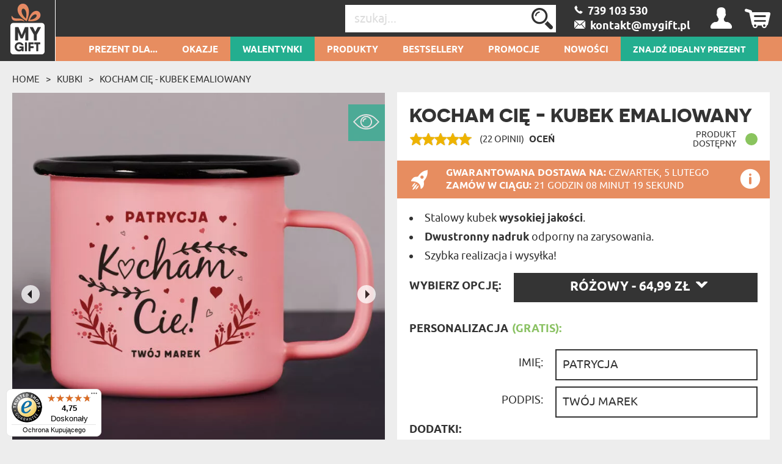

--- FILE ---
content_type: text/html; charset=UTF-8
request_url: https://mygiftdna.pl/kubek-emaliowany/kocham-cie
body_size: 54642
content:
<!DOCTYPE html>
<html lang="pl-PL">
<head>
    <meta http-equiv="Content-Type" content="text/html; charset=utf-8" />    <meta name="viewport" id="viewport" content="width=device-width, initial-scale=1.0" />
    <meta name="keywords" content="kubek emaliowany, kubek metalowy, kubek metalowy z nadrukiem, kubek emaliowany personalizowany" />
    <meta name="description" content="Stalowy kubek emaliowany z kolorowym nadrukiem. Wysoka jakość wykonania oraz eleganckie wykończenie sprawiają, że świetnie sprawdzi się zarówno w pod..." />
    <meta name="robots" content="index,follow" />
<meta name="googlebot" content="index,follow" />
            <title>Kocham Cię - Kubek emaliowany - MyGiftDna.pl</title>
        <link href="/favicon_mygift.png" type="image/x-icon" rel="icon"/><link href="/favicon_mygift.png" type="image/x-icon" rel="shortcut icon"/>
<meta property="og:url" content="https://mygiftdna.pl/kubek-emaliowany/kocham-cie" />
<meta property="og:type" content="website" />
<meta property="og:title" content="Kocham Cię - Kubek emaliowany" />
<meta property="og:description" content="Stalowy kubek emaliowany z kolorowym nadrukiem. Wysoka jakość wykonania oraz eleganckie wykończenie sprawiają, że świetnie sprawdzi się zarówno w pod..." />
    <meta property="og:image" content="https://mygiftdna.pl/img/attachments/products/xbig/kocham_cie_kubek_emaliowany_64d0acd4-8614-4ed1-847c-69de0a00d305.main-PL.jpg" />
            <meta property="og:image:width" content="1000" />
        <meta property="og:image:height" content="1000" />
                
<script>(function(w,d,s,l,i){w[l]=w[l]||[];w[l].push({'gtm.start':
            new Date().getTime(),event:'gtm.js'});var f=d.getElementsByTagName(s)[0],
        j=d.createElement(s),dl=l!='dataLayer'?'&l='+l:'';j.async=true;j.src=
        'https://www.googletagmanager.com/gtm.js?id='+i+dl;f.parentNode.insertBefore(j,f);
    })(window,document,'script','dataLayer','GTM-53V4HP37');</script>

    <script async src="https://www.googletagmanager.com/gtag/js?id=G-4X8R48JZKB"></script>
    <script>
        window.dataLayer = window.dataLayer || [];
        function gtag(){dataLayer.push(arguments);}

        gtag('js', new Date());
        gtag('config', 'G-4X8R48JZKB', {"page_title":"Strona produktu","page_path":"/kubek-emaliowany/kocham-cie"});
    </script>
    <script async src="https://www.googletagmanager.com/gtag/js?id=AW-999994564"></script>
    <script>
        window.dataLayer = window.dataLayer || [];
        function gtag(){dataLayer.push(arguments);}
        gtag('js', new Date());

        gtag('config', 'AW-999994564', {'allow_enhanced_conversions':true});
    </script>
    <script>
        (function(w,d,t,r,u)
        {
            var f,n,i;
            w[u]=w[u]||[],f=function()
            {
                var o={ti:"136013832"};
                o.q=w[u],w[u]=new UET(o),w[u].push("pageLoad")
            },
                n=d.createElement(t),n.src=r,n.async=1,n.onload=n.onreadystatechange=function()
            {
                var s=this.readyState;
                s&&s!=="loaded"&&s!=="complete"||(f(),n.onload=n.onreadystatechange=null)
            },
                i=d.getElementsByTagName(t)[0],i.parentNode.insertBefore(n,i)
        })
        (window,document,"script","//bat.bing.com/bat.js","uetq");

        window.uetq = window.uetq || [];
        window.uetq.push('consent', 'default', {
            'ad_storage': 'granted'
        });
    </script>













    <!-- Facebook Pixel Code -->
    <script>
        !function(f,b,e,v,n,t,s)
        {if(f.fbq)return;n=f.fbq=function(){n.callMethod?
            n.callMethod.apply(n,arguments):n.queue.push(arguments)};
            if(!f._fbq)f._fbq=n;n.push=n;n.loaded=!0;n.version='2.0';
            n.queue=[];t=b.createElement(e);t.async=!0;
            t.src=v;s=b.getElementsByTagName(e)[0];
            s.parentNode.insertBefore(t,s)}(window,document,'script',
            'https://connect.facebook.net/en_US/fbevents.js');
        fbq('init', '610060442516935');
        fbq('track', 'PageView');
    </script>
    <noscript>
        <img height="1" width="1" src="https://www.facebook.com/tr?id=610060442516935&ev=PageView&noscript=1"/>
    </noscript>
    <!-- End Facebook Pixel Code -->





    <style type="text/css">
    body { visibility: hidden; }
    @media (max-width: 380px) { header .basket { display: block !important; } }
    .promotions .weekly-offer .discount { z-index: 0 !important; }
    .cookie-button:hover { background: #343434 !important; }
    .grecaptcha-badge { visibility: hidden; }
    #CybotCookiebotDialog { text-transform: none; }
    </style>
    <script type="text/javascript">
        var ua = window.navigator.userAgent;
        var msie = ua.indexOf("MSIE ");
        if (msie > 0 || !!navigator.userAgent.match(/Trident.*rv\:11\./)) {
            var ie_version = parseInt(ua.substring(msie + 5, ua.indexOf(".", msie)));
            if(ie_version <= 8) {
                window.location.replace('/pages/ie');
            }
        }
    </script>

            
<script type="application/ld+json">
    {"@context":"http:\/\/schema.org","@type":"BreadcrumbList","itemListElement":[{"@type":"ListItem","position":1,"item":{"@id":"https:\/\/mygiftdna.pl\/","name":"Strona g\u0142\u00f3wna"}},{"@type":"ListItem","position":2,"item":{"@id":"https:\/\/mygiftdna.pl\/kubki-emaliowane","name":"Kubki"}},{"@type":"ListItem","position":3,"item":{"@id":"https:\/\/mygiftdna.pl\/kubek-emaliowany\/kocham-cie","name":"Kocham Ci\u0119 - Kubek emaliowany"}}]}</script>
<script type="application/ld+json">
{"@context":"http:\/\/schema.org","@type":"Product","name":"Kocham Ci\u0119 - Kubek emaliowany","image":"https:\/\/mygiftdna.pl\/img\/attachments\/products\/xbig\/kocham_cie_kubek_emaliowany_64d0acd4-8614-4ed1-847c-69de0a00d305.main-PL.jpg","description":"Stalowy kubek emaliowany z kolorowym nadrukiem. Wysoka jako\u015b\u0107 wykonania oraz eleganckie wyko\u0144czenie sprawiaj\u0105, \u017ce \u015bwietnie sprawdzi si\u0119 zar\u00f3wno w pod...","sku":"32054","brand":{"@type":"Thing","name":"MyGiftDna"},"review":[],"aggregateRating":{"@type":"AggregateRating","ratingValue":5,"reviewCount":22},"offers":{"@type":"Offer","priceCurrency":"PLN","price":"54.99","availability":"http:\/\/schema.org\/InStock","itemCondition":"http:\/\/schema.org\/NewCondition","priceValidUntil":"2026-04-03","url":"https:\/\/mygiftdna.pl\/kubek-emaliowany\/kocham-cie"}}</script>

<script type="text/javascript">
    var dataLayer = dataLayer || [];
    dataLayer.push({
        'event': 'productDetail',
        'ecommerce': {
            'detail': {
                'products': [{
                    'name': 'Kocham Cię - Kubek emaliowany Różowy',
                    'id': '32054-2-76009',
                    'price': '64.99',
                    'brand': 'MGD',
                    'category': 'Z Nadrukiem > Kubki > Kubki emaliowane',
                    'variant': 'Różowy',
                    'dimension1': 'Nie',
                    'dimension2': '5',
                    'dimension3': '2026-02-05',
                    'dimension9': 'tekst'
                }]
            }
        }
    });
</script>


<script type="text/javascript">
    if (typeof gtag === 'function') {
        gtag('event', 'view_item', {
            "currency": "PLN",
            "value": "64.99",
            "shipping" : "",
            "shipping_tier": "",
            "payment_type": "",
            "coupon": "",
            "transaction_id": "",
            "item_list_id": "",
            "item_list_name": "",
            "items": [
                {
                    "item_id": "32054",
                    "item_name": "Kocham Cię - Kubek emaliowany",
                    "discount": "",
                    "item_category": "Z Nadrukiem",
                    "item_category2": "Kubki",
                    "item_category3": "Kubki emaliowane",
                    "item_category4": "",
                    "item_category5": "",
                    "item_variant": "76009",
                    "price": '64.99',
                    "quantity": 1
                }
            ]
        });
    }

    if (typeof gtag === 'function') {
        document.addEventListener('DOMContentLoaded', function() {
            document.querySelectorAll('.add-to-basket-action').forEach(function(element) {
                element.addEventListener('click', function() {
                    let items = [];

                    const selectElement = document.getElementById('option');
                    const selectedOption = selectElement.options[selectElement.selectedIndex];

                    const product_id = selectedOption.getAttribute('data-id');
                    const product_name = selectedOption.getAttribute('data-name');
                    const product_price = selectedOption.getAttribute('data-price');
                    const product_discount = selectedOption.getAttribute('data-discount');

                    items.push({
                        "item_id": "32054",
                        "item_name": product_name,
                        "discount": product_discount,
                        "item_category": "Z Nadrukiem",
                        "item_category2": "Kubki",
                        "item_category3": "Kubki emaliowane",
                        "item_category4": "",
                        "item_category5": "",
                        "item_variant": product_id,
                        "price": product_price,
                        "quantity": "1"
                    });

                    const checkboxes = document.querySelectorAll('.extras');
                    checkboxes.forEach(function(checkbox) {
                        if (checkbox.checked) {
                            const extra_id = checkbox.getAttribute('data-id');
                            const extra_name = checkbox.getAttribute('data-name');
                            const extra_price = checkbox.getAttribute('data-price');
                            const extra_variant = checkbox.getAttribute('data-variant-id');

                            items.push({
                                "item_id": extra_id,
                                "item_name": extra_name,
                                "discount": "0",
                                "item_category": "",
                                "item_category2": "",
                                "item_category3": "",
                                "item_category4": "",
                                "item_category5": "",
                                "item_variant": extra_variant,
                                "price": extra_price,
                                "quantity": "1"
                            });
                        }
                    });

                    const eventName = element.classList.contains('add-to-basket-antigro-action')
                        ? 'antigro_start_personalization'
                        : 'add_to_cart';

                    gtag('event', eventName, {
                        "currency": "PLN",
                        "value": product_price,
                        "shipping": "",
                        "shipping_tier": "",
                        "payment_type": "",
                        "coupon": "",
                        "transaction_id": "",
                        "item_list_id": "",
                        "item_list_name": "",
                        "items": items
                    });
                });
            });
        });
    }

    if (typeof gtag === 'function') {
        document.addEventListener('DOMContentLoaded', function() {
            $('#option').on('change', function() {
                const selectedOption = this.options[this.selectedIndex];

                const id = selectedOption.getAttribute('data-id');
                const name = selectedOption.getAttribute('data-name');
                const price = selectedOption.getAttribute('data-price');
                const currency = selectedOption.getAttribute('data-currency');
                const discount = selectedOption.getAttribute('data-discount');

                gtag('event', 'change_option', {
                    "currency": "PLN",
                    "value": "" + price + "",
                    "shipping": "",
                    "shipping_tier": "",
                    "payment_type": "",
                    "coupon": "",
                    "transaction_id": "",
                    "item_list_id": "",
                    "item_list_name": "",
                    "items": [
                        {
                            "item_id": "32054",
                            "item_name": "" + name + "",
                            "discount": "" + discount + "",
                            "item_category": "Z Nadrukiem",
                            "item_category2": "Kubki",
                            "item_category3": "Kubki emaliowane",
                            "item_category4": "",
                            "item_category5": "",
                            "item_variant": "" + id + "",
                            "price": "" + price + "",
                            "quantity": "1"
                        }
                    ]
                });
            });
        });
    }
</script>

    <script type="text/javascript">
                fbq('track', 'ViewContent', {
            content_type: 'product',
            content_ids: ['32054-2-32113'],
            content_name: 'Kocham Cię - Kubek emaliowany',
            content_category: 'Z Nadrukiem > Kubki > Kubki emaliowane',
            value: 54.99,
            currency: 'PLN'
        });
    </script>

    <link rel="canonical" href="https://mygiftdna.pl/kubek-emaliowany/kocham-cie" />
            
            <style>
            #my-custom-trustbadge {
                bottom: 5px !important;
            }
        </style>
        <style>
        .occasion-name {
            white-space: normal;
            word-wrap: break-word;
            max-width: 180px;
        }
    </style>
</head>

<body class="product">
<noscript><iframe src="https://www.googletagmanager.com/ns.html?id=GTM-53V4HP37"
height="0" width="0" style="display:none;visibility:hidden"></iframe></noscript>



<header id="header">
    <div class="top container-fluid">
        <div id="logo-header">
                    <a href="/"
           title="MyGiftDNA.pl – personalizowane prezenty "
           target="_self">
            <img src="/img/attachments/banners/big/5f5b6dcd-708c-43c3-82f5-722d05bb3706.heades_sygnet_small.png"
                 title=""
                 alt=""
                 style="height: 100%; width: 100%"
                 class="logo"
            >
        </a>
            </div>
                    <div id="basket-tab" class="float-right basket" data-url="/my_basket/MyBaskets/tab">
                <div class="basket_icon icon-shopping"></div>
            </div>
                <div id="user-tab" class="float-right user" data-url="/my_auth/MyUsers/tab">
            <div class="user_icon icon-user"></div>
        </div>
        <div class="float-right contact" id="contact">
                            <a class="icon-phoneBig" href="/kontakt"><span>&nbsp;&nbsp;739 103 530 </span></a>
                <br/>
                                        <a class="icon-mailBig" href="mailto:kontakt@mygift.pl"><span>&nbsp;&nbsp;kontakt@mygift.pl</span></a>
                    </div>
        <div class="float-right find">
            <form action="/Categories/search" method="GET" id="quick-search-form">
                <input name="term" type="text" id="searchInput" data-all-text="Zobacz wszystkie wyniki" placeholder="szukaj..." value=""/><!--
                    --><label for="search" id="search-label">
                    <input type="submit" value="Wyślij" id="search" class="icon-search">
                </label>
            </form>
        </div>
        <div class="burger-menu icon-burger visible-xs-inline-block float-left"></div>
        <div class="float-left header-info">Personalizowane Prezenty</div>
    </div>
    <nav id="user-tab-mobile" class="navMobile" data-url="/my_auth/MyUsers/tabMobile"></nav>
    <div class="bottom container-fluid">
        <nav class="container">
    <ul>
        <li class="wide-menu main-nav-container "><a class="main-nav main-nav-1" title="Prezent dla..." href="">Prezent dla...</a><ul class="clearfix"><li><div class="row"><div class="col-xs-4"><ul><li class="has-icon"><a href="/Prezent-Dla-Niej" title="Prezenty Dla Niej"><svg xmlns="http://www.w3.org/2000/svg" viewBox="0 0 324.5 383.7"><style type="text/css">  
	.st0{fill:none;}
</style><path class="st0" d="M148.7 338.6c-0.6 0.2-1.2 0.3-1.9 0.3 -0.6 0-1.3-0.1-1.9-0.3 -18.3-5.9-45.8-23.5-70-55.2L36.5 293C22.1 296.6 12 309.5 12 324.4v40.4c0 3.7 3.1 6.8 6.8 6.8h32.4v-29.5c0-3.3 2.7-6 6-6 3.3 0 6 2.7 6 6v29.5h167.2v-29.5c0-3.3 2.7-6 6-6 3.3 0 6 2.7 6 6v29.5h32.4c3.8 0 6.8-3.1 6.8-6.8v-40.4c0-14.9-10.1-27.8-24.5-31.4l-38.4-9.6C194.5 315.1 166.9 332.6 148.7 338.6z"/><path class="st0" d="M87.8 280.2c14.8 18.1 36.8 38.4 59 46.3 22.3-7.9 44.3-28.2 59-46.3l-7.5-1.9c-11.2-2.8-19.1-12.9-19.1-24.5v-5.6c-10.2 4.8-21.2 7.4-32.4 7.4 -11.4 0-22.4-2.6-32.4-7.4v5.6c0 11.6-7.8 21.6-19.1 24.5L87.8 280.2z"/><path class="st0" d="M196.8 220.6c13.5-14.4 22.6-34.2 25.8-55.9 -15.4-18.5-24.2-39.9-29.1-56.2 -25.5 0.4-90.5 4.5-123.9 35v3.8c0 53.2 34.6 96.4 77.2 96.4C165.1 243.7 182.9 235.5 196.8 220.6z"/><path class="st0" d="M298.2 16.3c-8.9-5.5-18.1-4.7-28.1 2.4 -8.1 5.8-13.5 13.6-13.6 13.7 -1.2 1.7-3.1 2.8-5.2 2.8 -2.1 0-4-1-5.2-2.8l0 0c-0.6-0.8-5.8-8.2-13.6-13.7 -5.6-4-11-6-16.2-6 -4 0-8 1.2-11.9 3.6 -3.1 1.9-5.6 4.2-7.7 6.7 -2.5 3.1-4.2 6.7-5.1 10.8 -0.2 1-0.4 2.1-0.6 3.2 -1.9 15.4 6.5 35 21.9 51.1 14.5 15.1 30 26.3 37.4 31.2 0.3 0.2 0.7 0.5 1 0.7 2.3-1.5 5.7-3.9 9.8-6.9 8-5.9 18.5-14.5 28.6-25C305.1 72 313.5 52.5 311.6 37 310.5 28.1 306 21.1 298.2 16.3z"/><path class="st0" d="M251.3 133.8c-1.2 0-2.3-0.3-3.3-0.9 -0.2-0.1-22.7-13.7-44.2-36 -18-18.7-27.8-42.3-25.4-61.4 0.3-2.1 0.7-4.1 1.2-6 -9.8-2.8-20.8-4.2-32.8-4.2C108.4 25.3 82 39 63.5 68.6c-21.7 34.9-32.3 92-32.3 174.4 0.4 0.8 3.5 6.1 26.9 16.3 10.6 4.6 21 8.3 25 9.7l9.3-2.3c5.9-1.5 10-6.7 10-12.8v-12.6c-26.8-18.7-44.8-53.9-44.8-94v-6.4c0-1.6 0.7-3.2 1.8-4.3 15.7-15.3 39.5-26.5 70.7-33.2 27.8-6 54.5-6.9 67.9-6.9 2.7 0 5.1 1.8 5.8 4.4 4.4 16 13.2 39.1 29.7 58.1 1.1 1.3 1.6 3 1.4 4.7 -3.1 25.2-13.6 48.3-29.3 65.2 -4.5 4.8-9.3 8.9-14.4 12.5v12.6c0 6.1 4.1 11.3 10 12.8l9.3 2.3c3.9-1.4 14.4-5.1 25-9.7 23.3-10.2 26.5-15.5 26.8-16.3 0-43.4-3-79.8-8.9-109.6C252.8 133.7 252.1 133.8 251.3 133.8z"/><path d="M324.1 35.4c-1.6-12.7-8.3-23.1-19.3-29.9C281.3-9.1 260.2 9 251.3 18.8c-8.9-9.8-30-27.9-53.6-13.3 -5.6 3.4-10 7.8-13.3 12.9 -11.4-3.4-23.9-5.1-37.7-5.1 -42.3 0-72.9 16-93.5 49 -23 36.9-34.1 96.1-34.1 181 0 8.3 9.7 16.2 32.4 26.3 3.7 1.7 7.5 3.2 11 4.6l-28.9 7.2C13.8 286.3 0 304 0 324.4v40.4c0 10.4 8.4 18.8 18.8 18.8h256c10.4 0 18.8-8.4 18.8-18.8v-40.4c0-20.4-13.8-38.1-33.6-43.1l-28.9-7.2c3.5-1.4 7.2-2.9 10.9-4.6 22.7-10.1 32.4-17.9 32.4-26.3 0-46.5-3.4-85.2-10.2-116.9 8.7-6.2 22-16.5 34.6-29.5C316.8 78.1 326.5 54.6 324.1 35.4zM257.1 293c14.4 3.6 24.5 16.5 24.5 31.4v40.4c0 3.7-3.1 6.8-6.8 6.8h-32.4v-29.5c0-3.3-2.7-6-6-6 -3.3 0-6 2.7-6 6v29.5H63.2v-29.5c0-3.3-2.7-6-6-6 -3.3 0-6 2.7-6 6v29.5H18.8c-3.8 0-6.8-3.1-6.8-6.8v-40.4c0-14.9 10.1-27.8 24.5-31.4l38.4-9.6c24.2 31.7 51.7 49.2 70 55.2 0.6 0.2 1.2 0.3 1.9 0.3 0.6 0 1.3-0.1 1.9-0.3 18.3-5.9 45.8-23.5 70-55.2L257.1 293zM114.4 253.9v-5.6c10.1 4.8 21 7.4 32.4 7.4 11.2 0 22.2-2.6 32.4-7.4v5.6c0 11.6 7.9 21.6 19.1 24.5l7.5 1.9c-14.8 18.1-36.8 38.4-59 46.3 -22.3-7.9-44.3-28.2-59-46.3l7.5-1.9C106.6 275.5 114.4 265.5 114.4 253.9zM69.6 147.3v-3.8c33.4-30.4 98.4-34.6 123.9-35 4.9 16.3 13.7 37.8 29.1 56.2 -3.2 21.7-12.3 41.4-25.8 55.9 -13.9 14.9-31.7 23.1-50 23.1C104.2 243.7 69.6 200.4 69.6 147.3zM235.6 259.3c-10.6 4.6-21.1 8.4-25 9.7l-9.3-2.3c-5.9-1.5-10-6.7-10-12.8v-12.6c5.1-3.6 9.9-7.7 14.4-12.5 15.8-16.8 26.2-40 29.3-65.2 0.2-1.7-0.3-3.4-1.4-4.7 -16.5-18.9-25.2-42-29.7-58.1 -0.7-2.6-3.1-4.4-5.8-4.4 -13.4 0-40.1 0.9-67.9 6.9 -31.2 6.7-55 17.9-70.7 33.2 -1.2 1.1-1.8 2.7-1.8 4.3v6.4c0 40.1 18 75.3 44.8 94v12.6c0 6.1-4.1 11.3-10 12.8l-9.3 2.3c-3.9-1.4-14.3-5.1-25-9.7 -23.4-10.2-26.5-15.5-26.9-16.3 0-82.4 10.6-139.5 32.3-174.4C82 39 108.4 25.3 146.8 25.3c12.1 0 23 1.4 32.8 4.2 -0.5 1.9-0.9 3.9-1.2 6 -2.4 19.2 7.3 42.7 25.4 61.4 21.5 22.3 44 35.9 44.2 36 1 0.6 2.1 0.9 3.3 0.9 0.8 0 1.5-0.1 2.2-0.4 6 29.8 8.9 66.2 8.9 109.6C262 243.8 258.9 249.1 235.6 259.3zM289.7 88.1c-10.1 10.5-20.6 19.1-28.6 25 -4.1 3-7.5 5.4-9.8 6.9 -0.3-0.2-0.6-0.4-1-0.7 -7.3-4.9-22.9-16.1-37.4-31.2C197.5 72 189.1 52.4 191 37c0.1-1.1 0.3-2.2 0.6-3.2 0.9-4.1 2.7-7.7 5.1-10.8 2-2.6 4.6-4.8 7.7-6.7 3.9-2.4 7.9-3.6 11.9-3.6 5.2 0 10.6 2 16.2 6 7.7 5.5 13 12.9 13.6 13.7l0 0c1.2 1.7 3.1 2.8 5.2 2.8 2.1 0 4.1-1.1 5.2-2.8 0.1-0.1 5.5-7.9 13.6-13.7 10-7.1 19.2-7.9 28.1-2.4 7.8 4.8 12.3 11.8 13.4 20.7C313.5 52.5 305.1 72 289.7 88.1z"/></svg>Prezent Dla <b>Niej</b></a><ul class="last-level"><li class=""><a href="/Prezent-Dla-Zony" title="Prezenty Dla Żony">Żony</a></li><li class=""><a href="/Prezent-Dla-Narzeczonej" title="Prezenty Dla Narzeczonej">Narzeczonej</a></li><li class=""><a href="/Prezent-Dla-Dziewczyny" title="Prezenty Dla Dziewczyny">Dziewczyny</a></li></ul></li><li class="has-icon"><a href="/Prezent-Dla-Kobiety" title="Prezenty Dla Kobiety"><svg xmlns="http://www.w3.org/2000/svg" viewBox="0 0 324.5 383.7"><path d="M254.9 102.4c-44-44-115.7-44-159.7 0 -21.3 21.3-33.1 49.7-33.1 79.8 0 28.1 10.2 54.7 28.9 75.4l-25.5 25.6 -29.7-29.5c-2.3-2.3-6.1-2.3-8.5 0 -2.3 2.3-2.3 6.1 0 8.5l29.7 29.5 -29.5 29.7c-2.3 2.3-2.3 6.1 0 8.5 1.2 1.2 2.7 1.7 4.2 1.7 1.5 0 3.1-0.6 4.3-1.8l29.5-29.7 29.7 29.5c1.2 1.2 2.7 1.7 4.2 1.7 1.5 0 3.1-0.6 4.3-1.8 2.3-2.3 2.3-6.1 0-8.5L74 291.7l25.4-25.6c21.4 19.3 48.5 29 75.6 29 28.9 0 57.8-11 79.8-33C298.9 218 298.9 146.4 254.9 102.4zM246.4 253.6c-39.3 39.3-103.4 39.3-142.7 0 -19.1-19.1-29.6-44.4-29.6-71.4 0-27 10.5-52.3 29.6-71.4 19.7-19.7 45.5-29.5 71.4-29.5 25.8 0 51.7 9.8 71.4 29.5C285.7 150.2 285.7 214.2 246.4 253.6z"/></svg>Prezent Dla <b>Kobiety</b></a><ul class="last-level"><li class=""><a href="/prezent-dla-przyjaciolki" title="Prezenty Dla Przyjaciółki">Przyjaciółki</a></li><li class=""><a href="/prezent-dla-siostry" title="Prezenty Dla Siostry">Siostry</a></li></ul></li><li class="has-icon"><a href="/Prezent-Dla-Rodzicow" title="Prezenty Dla Rodziców"><svg xmlns="http://www.w3.org/2000/svg" viewBox="0 0 202 184.6"><path d="M199.4 53.6l-0.2 0c-2.1 7.2-7 13.4-10.2 12.9 -3.2-0.5-3-8.5-1.3-17.6 2.5-13.9 0.8-21.3-3.5-22.2 -4.7-0.9-11.9 4-17.7 14.1 0-7.9-2.1-11.8-5.2-12.8 -4.9-1.4-13 4.5-19.1 16.5 1.3-11.9 3.4-13.7 3.4-13.7s-6.4-6.4-12.7-1.6c-4.1 3.1-4.8 10.6-4.3 22.4 -1.8 2.3-3.9 4-6.2 4.6 0.4-1.7 0.7-3.4 0.8-5 1.7-18.8-8.8-24.2-14.9-20.2l-1.4 1.1 -1.4-0.1c-11.7-0.3-21.1 9.7-22.2 23.6 -0.2 2-0.1 3.9 0.1 5.7 -2.2 6.4-6.8 13-10.7 12.3 -4.1-0.9-9.2-15.6-1.7-54.6C73 8.1 74.4 3.9 74.4 3.9s-8.6-8.8-15 0l0 0.1 -0.5 0.7c-8.6 13.8-16.6 35.6-19.8 53.4 -1.6-12.7-1.5-28.9-0.9-48.8l0-0.2c-0.1-3.9-7.3-9.6-15-1.9 -5.8 5.8-8.7 19.8-14.7 51.9 -3.4 19-5.5 22.6-6 22.9 8 3.3 14.4 0.7 18.1-23 2.6-17.3 5.7-28 8.6-35.5 -0.8 25.2 1.2 45.8 7.4 55 1.8 2.7 5 0.2 6.2-1.2 0.1-0.1 0.3-0.3 0.4-0.5 0.1-0.2 0.2-0.2 0.2-0.3 0-0.2 0-0.4 0-0.6 0.8-15.3 5.8-34.9 12.7-50.5C54.6 61.3 57.3 76.3 66.3 79c8.7 2.5 15-4.1 18.4-11.8 2.8 6.9 8.7 10.9 15.5 11.2 9.6 0.3 16.9-8.1 20.5-17.4 3.2-0.3 5.9-1.6 8.1-3.6 0.2 3.9 0.5 8.1 0.7 12.6 0.2 3.3 0.7 4.7 0.7 4.7 7.2 2.3 10-0.6 11.3-19 5.2-14.7 8.8-18.7 10.6-18.3 2 0.3 2.4 5.4 0.6 17.2 -1.8 11.8-3 19.1-3 19.1 5 1.6 10.5 0.6 12.3-6 1.7-6.5 2.8-12 3.6-16.8 4.4-11.8 7.7-15.1 9.5-14.8 2 0.3 2.9 3.8 0.5 15.6 -2.8 13.4 1.8 21.6 8.6 22.1 6.6 0.5 14.4-6.7 17.6-16.4C202.7 54.1 201.1 52.9 199.4 53.6zM103.8 69.5c-6 0-9.1-6.6-8-17 1-10.1 4.6-17.3 8.7-17.4 -3.9 8.2 0 22.8 10.6 25.5C112.5 66.1 108 69.7 103.8 69.5zM117.8 51.5c-0.2 1.6-0.5 3.1-0.8 4.5 -7.5-2.4-7.6-11.8-4.8-14.2C114.5 39.6 118.7 43.1 117.8 51.5z"/><path d="M42.6 101.1C25.4 102 6 111.2 0.9 127.8c-3.8 12.5 4.5 23.1 15.1 22.6 11-0.4 7.6-13.1 7.6-13.1 -6 2.9-17.1-0.1-14.6-10.5 2.5-11.1 16.6-17.8 30-18.5 18.9-1 28.4 11 25.3 34.9 -2.8 21.7-15.8 36.4-30.7 36.9 -8.4 0.3-20.1-4.2-19.1-12.9 0.5-6 6.9-7 12.1-4.8l-0.2 6.9c-0.2 3.3-0.9 4.9-0.9 4.9 11.4 6.1 15.4-3.7 14.7-16.7 -2-36 4.3-39.9 4.3-39.9 -0.2-3.9-8.9-8.9-14.6-0.8 -4.5 6.6-2.7 13.8-3.1 37.9 -8.5-1.1-19.3 3.5-20.5 11.9 -1.4 10.6 11.1 18.1 26 17.9 23-0.4 43.3-17.4 46.8-44.5C82.6 112 63.9 99.9 42.6 101.1z"/><path d="M172.6 155.5l-0.2 0c-2.1 7.2-5.9 13.4-9 12.8 -3.1-0.4-3.2-8.6-2.6-17.5 2.4-33.4 10.3-44.3 10.3-44.3s-9.4-9.9-15.1-0.7c-2.9 4.6-4.7 14.7-5.6 25.5 -0.6-0.3-1.2-0.5-1.7-0.6 -11.1-2.6-20.7 6.8-22.5 21.2 -0.3 2.6-0.4 5-0.2 7.3 -2.1 6.6-5.6 12.1-8.6 11.6 -3-0.4-3.6-8.6-2.5-17.5 1.5-11.5 4.9-19.5 4.9-19.5 -4.2-3.9-9.7-3.9-13 1.8 -1.1-1.2-2.6-2-4.2-2.4 -11-2.6-20.7 6.8-22.5 21.2 -1.7 13.7 3.6 24 11.8 23 7-0.9 10.2-8.1 12-14 0.7 7.4 2.9 12.4 7.9 13.4 6.6 1.3 12.1-3.6 15.6-10.9 1.9 6 5.8 9.6 10.8 9 6.9-0.9 10.2-8.1 11.9-14 0.8 7.4 3 12.4 8 13.4 7.7 1.5 14.1-5.6 17.2-15.2C176 156 174.3 154.8 172.6 155.5zM104.1 144.7c-0.4 3.5-0.7 6.8-0.7 9.8 -2.6 11.5-6.3 16.2-9 15.7 -3.2-0.7-3.3-10.3-1.8-17.8 1.4-6.8 4.5-14.3 9.3-14.2 1.3 0 2.3 0.4 3.2 1.1C104.6 140.8 104.3 142.6 104.1 144.7zM149.4 152.7c-2.6 11-6.4 15.5-9 15 -3.2-0.7-3.2-10.3-1.7-17.8 1.4-6.8 4.5-14.3 9.3-14.2 0.7 0.1 1.3 0.1 1.9 0.3C149.5 141.8 149.3 147.5 149.4 152.7z"/><path d="M102.3 111.7c-0.6 3.5 0.2 6.8 2.2 9.1 2 2.4 5.1 3.6 8.9 3.6 8.8 0 13.7-6.9 14.5-13.4 0.9 0 1.7-0.1 2.5-0.3 2.1-0.4 3.9-2.2 4.2-4.1 0.3-1.7-0.5-3.2-2.3-4.4l0 0h-0.2l-0.1 0.1c-0.2 0.3-0.8 0.8-1.5 1.3 -4 2.7-9.8 3.5-14.1 2l-0.1 0 -0.1 0.1c0 0-0.7 1.5 0.9 2.5 2.1 1.3 5 2.2 7.8 2.6 -0.3 3.3-1.7 10.5-8.6 10.5 -2.2 0-4.1-0.8-5.3-2.2 -1.5-1.7-2.2-4.4-1.8-7.4 0.5-3.5 2.3-6.7 4.8-8.5 1.1 0.5 2.2 0.7 3.2 0.8 2.5 0.1 4-1 4.2-2.1 0.2-0.8-0.4-1.5-1.4-1.9 -1.5-0.5-3-0.6-4.6-0.5 -1.1-1.5-1.3-4.2-0.6-7.4 0.5-2.4 2.2-5.5 4.7-6.8 1.4-0.8 2.9-0.8 4.5-0.2 1 0.4 1.6 1.5 1.5 2.9 -0.1 2.7-2.3 6.3-5.7 7.3l-0.2 0 0.1 0.2c0.1 0.1 1.4 2.9 3.7 3.3 1.1 0.2 2.2-0.1 3.4-1.1 2.5-2.1 3.8-5.8 3.1-9.1 -0.5-2.6-2.2-4.6-4.5-5.4 -3.3-1.1-7.3-0.6-10.7 1.3 -3.3 1.9-5.6 4.8-6.3 8.1 -0.6 3 0.1 5.9 2.2 8.2C106.1 102.8 102.9 107 102.3 111.7z"/></svg>Prezent Dla <b>Rodziców</b></a><ul class="last-level"><li class=""><a href="/Prezent-Dla-Mamy" title="Prezenty Dla Mamy">Mamy</a></li><li class=""><a href="/Prezent-Dla-Taty" title="Prezenty Dla Taty">Taty</a></li></ul></li><li class="has-icon"><a href="/Prezent-Dla-Dziadkow" title="Prezenty Dla Dziadków"><svg xmlns="http://www.w3.org/2000/svg" viewBox="0 0 250.1 161.3"><style type="text/css">  
	.st0{fill:none;}
</style><path class="st0" d="M126.6 118.4l-3.3 10.4c1.4-2.2 3.2-4.4 5.2-6.4"/><path class="st0" d="M106.2 103c-4.6 1.8-9.7 2.7-15.1 2.7 -5.1 0-9.9-0.8-14.2-2.4v9.2l7.4 13.9h14.6l7.4-13.9V103z"/><polygon class="st0" points="106 128.2 114.9 131.6 119.6 117 111.9 117 "/><polygon class="st0" points="87.8 141.4 95.2 141.4 100.5 133.7 82.6 133.7 "/><path class="st0" d="M100.1 58.1c0 4.2 3.4 7.6 7.6 7.6h8.3c4.2 0 7.6-3.4 7.6-7.6v-6h-23.6V58.1z"/><path class="st0" d="M85.6 45c1.9 0 3.4 1.4 3.5 3.3h4c0.1-1.8 1.6-3.3 3.5-3.3h19.9c-0.9-16.5-7.8-33-25.4-33 -17.5 0-24.5 16.4-25.4 33H85.6z"/><path class="st0" d="M127.3 45c2 0 3.5 1.6 3.5 3.5v5.8c1.6-3.7 2.3-10.6-1.6-23.3 -2.9-9.3-8.8-15.1-15.9-16.1 6 7 9.7 17.3 10.2 30H127.3z"/><path class="st0" d="M134.1 117.7c0.4-0.2 0.7-0.5 1.1-0.7h-1.4"/><path class="st0" d="M89.1 55.3v2.7c0 2.8-0.8 5.4-2.1 7.6V67c0 2.3 1.8 4.1 4.1 4.1 2.3 0 4.1-1.8 4.1-4.1v-1.3c-1.3-2.2-2.1-4.8-2.1-7.6v-2.7H89.1z"/><path class="st0" d="M169.4 37.6c0-1.6 1.3-2.9 2.9-3 1.6 0 3 1.2 3 2.9 0 0.6 1.2 14 27.6 14.9v-5.8c0 0 0-0.1 0-0.1 0-11.4-9.7-20.3-22.2-20.3 -12.4 0-22.2 8.9-22.2 20.3 0 0 0 0.1 0 0.1V51C163 48.7 169.4 44.3 169.4 37.6z"/><path class="st0" d="M180.8 20.3c4.4 0 8.6 0.9 12.3 2.6 0.4-1.3 0.7-2.6 0.7-4 0-7.1-5.8-13-13-13 -7.1 0-13 5.8-13 13 0 1.4 0.2 2.7 0.7 4C172.2 21.2 176.3 20.3 180.8 20.3z"/><path class="st0" d="M180.8 94.9c12.2 0 22.2-12.8 22.2-28.4v-8c-17.9-0.6-26.3-6.6-30.2-12C169 52.5 162 56 158.6 57.5v8.9C158.6 82.1 168.6 94.9 180.8 94.9z"/><path class="st0" d="M197.2 114.2l-5-1.2c-1.3-0.3-2.3-1.5-2.3-2.9V98.9c-2.9 1.2-5.9 1.9-9.1 1.9 -3.2 0-6.3-0.7-9.1-1.9v11.2c0 1.4-0.9 2.6-2.3 2.9l-5 1.2 16.4 26.6L197.2 114.2z"/><path class="st0" d="M14.5 138c0 0-2.5 7.6-6.3 19.2h16.1l-6.1-28.5C15.3 133.3 14.6 137.6 14.5 138z"/><polygon class="st0" points="107.3 136.3 100.8 145.7 102.9 157.2 106.7 157.2 112.8 138.4 "/><polygon class="st0" points="88.9 148.5 87.4 157.2 95.7 157.2 94.1 148.5 "/><path class="st0" d="M127 135.8C127 135.8 127 135.8 127 135.8l-0.6-0.7c-1.3 2.5-2.2 4.7-2.8 6.3 -0.5 1.5-0.8 2.5-0.8 2.6 0 0-0.6 0.7-1.6 2.4 -1.2 2-2.9 5.4-5 10.9h19.9c0.1-2.9 0.9-3.8 3-8.9L127 135.8z"/><path class="st0" d="M68.9 15c-7.1 1-13 6.7-15.9 16 -4 13.1-3 19.9-1.6 23.3v-5.8c0-2 1.6-3.5 3.5-3.5h3.7C59.2 32.3 62.8 21.9 68.9 15z"/><path class="st0" d="M216.6 145.9l14.6-15.2 0.7-0.7c-3.8-5-9.6-9.9-18.1-11.9l-10.5-2.5 -20 32.3 0 0c-0.2 0.4-0.5 0.7-1 1 -0.5 0.3-1 0.4-1.6 0.4 -1 0-2-0.5-2.5-1.4l-1.1-1.7 -18.9-30.6 -9.4 2.3 -1.2 0.3c-4.4 1-8 2.8-11.1 5 -2.1 1.5-3.9 3.2-5.5 5 -0.5 0.6-1.1 1.3-1.5 1.9l4.8 5 0 0.1 10.1 10.5c0.8 0.9 1.1 2.2 0.6 3.3 -2.3 5-3.2 5.7-3.3 8.3h77.2c-0.1-2.3-1.1-3.2-3.3-8C215.5 148.1 215.7 146.8 216.6 145.9z"/><polygon class="st0" points="75.8 136.3 70.3 138.4 76.4 157.2 80.2 157.2 82.2 145.7 "/><path class="st0" d="M235.2 135.1l-0.9 1 -12.1 12.5c2 4.9 2.9 6 3 8.6h18l-4.4-13.2C238.7 143.7 237.8 139.8 235.2 135.1z"/><path class="st0" d="M123.3 70.9c-2.1 1.2-4.6 1.9-7.2 1.9h-8.3c-2.3 0-4.4-0.5-6.4-1.5 -1.7 4-5.7 6.8-10.3 6.8 -4.6 0-8.6-2.8-10.3-6.8 -1.9 0.9-4.1 1.5-6.4 1.5h-8.3c-2.6 0-5.1-0.7-7.2-1.9 2.3 16.6 14.9 27.8 32.2 27.8C108.5 98.7 121.1 87.5 123.3 70.9z"/><polygon class="st0" points="77.1 128.2 71.2 117 63.5 117 68.1 131.6 "/><polyline class="st0" points="54.3 157.2 68.9 157.2 56.5 118.4 "/><path class="st0" d="M66.1 65.7h8.3c4.2 0 7.6-3.4 7.6-7.6v-6H58.4v6C58.4 62.3 61.9 65.7 66.1 65.7z"/><path class="st0" d="M49.3 117h-7c-8.3 0-14.1 2.3-18.2 5.4l7.5 34.8h14.2"/><path d="M249.5 157.8l-4.9-15.1c-0.2-1-5.9-24.8-29.4-30.3l-19.3-4.6V95.4c7.8-6.1 13.1-16.8 13.1-29V46.6c0 0 0-0.1 0-0.1 0-8.4-4.1-15.8-10.6-20.5 0.9-2.2 1.4-4.6 1.4-7 0-10.4-8.5-18.9-18.9-18.9 -10.4 0-18.9 8.5-18.9 18.9 0 2.4 0.5 4.8 1.4 7 -6.4 4.7-10.5 12.1-10.6 20.5 0 0.1 0 0.1 0 0.2v19.9c0 12.2 5.2 22.9 13.1 29v12.3l-14.3 3.4c-3.1-0.8-6.7-1.3-10.6-1.3h-27.5V99.5c10.8-7 17.5-19.2 17.5-34v-0.9c1.7-0.9 3.7-2.5 5.4-5.2 4-6.6 4-16.9-0.2-30.4 -4.8-15.4-17.2-23.6-30.7-20.5 -4.2-2.3-8.9-3.5-14.2-3.5 -5.3 0-10 1.2-14.2 3.5C63.4 5.3 51 13.5 46.2 28.9 42 42.4 41.9 52.6 46 59.3c1.7 2.8 3.7 4.3 5.4 5.2v0.9c0 15.2 7.1 27.7 18.4 34.6v9.9H42.3c-28.4 0-34 23.4-34.7 26.7l-7 21.3c-0.3 0.4-0.6 0.9-0.6 1.4 0 1.1 0.9 2.1 2.1 2.1h246c1.1 0 2.1-0.9 2.1-2.1C250.1 158.7 249.9 158.2 249.5 157.8zM180.8 5.9c7.2 0 13 5.8 13 13 0 1.4-0.2 2.7-0.7 4 -3.7-1.6-7.9-2.6-12.3-2.6s-8.6 0.9-12.3 2.6c-0.4-1.3-0.7-2.6-0.7-4C167.8 11.7 173.6 5.9 180.8 5.9zM158.6 46.7c0 0 0-0.1 0-0.1 0-11.4 9.7-20.3 22.2-20.3 12.4 0 22.2 8.9 22.2 20.3 0 0 0 0.1 0 0.1v5.8c-26.4-0.9-27.6-14.4-27.6-14.9 -0.1-1.6-1.4-2.9-3-2.9 -1.6 0-2.9 1.3-2.9 3 0 6.6-6.5 11.1-10.8 13.3V46.7zM158.6 66.4v-8.9c3.4-1.5 10.4-5 14.2-11.1 3.9 5.4 12.3 11.3 30.2 12v8c0 15.7-10 28.4-22.2 28.4C168.6 94.9 158.6 82.1 158.6 66.4zM169.4 113c1.3-0.3 2.3-1.5 2.3-2.9V98.9c2.9 1.2 5.9 1.9 9.1 1.9 3.2 0 6.3-0.7 9.1-1.9v11.2c0 1.4 0.9 2.6 2.3 2.9l5 1.2 -16.4 26.6 -16.4-26.6L169.4 113zM134.1 117.7c-2.3 1.3-5.6 4.6-5.6 4.6 -2.1 2.1-3.8 4.3-5.2 6.4l3.3-10.4 0.5-1.4h6.7M119.6 117l-4.7 14.6 -8.9-3.4 5.9-11.2H119.6zM98.9 126.5H84.2l-7.4-13.9v-9.2c4.4 1.5 9.1 2.4 14.2 2.4 5.5 0 10.5-1 15.1-2.7v9.5L98.9 126.5zM100.5 133.7l-5.3 7.7h-7.4l-5.3-7.7H100.5zM123.7 58.1c0 4.2-3.4 7.6-7.6 7.6h-8.3c-4.2 0-7.6-3.4-7.6-7.6v-6h23.6V58.1zM129.2 31c3.9 12.7 3.2 19.6 1.6 23.3v-5.8c0-2-1.6-3.5-3.5-3.5h-3.7c-0.6-12.7-4.2-23-10.2-30C120.4 16 126.3 21.7 129.2 31zM91.1 12c17.5 0 24.5 16.4 25.4 33H96.6c-1.9 0-3.4 1.4-3.5 3.3h-4C89 46.4 87.4 45 85.6 45H65.7C66.6 28.4 73.6 12 91.1 12zM95.2 65.7V67c0 2.3-1.8 4.1-4.1 4.1 -2.3 0-4.1-1.8-4.1-4.1v-1.3c1.3-2.2 2.1-4.8 2.1-7.6v-2.7H93v2.7C93 60.8 93.8 63.4 95.2 65.7zM51.4 48.5v5.8C49.9 50.9 48.9 44.1 53 31c2.9-9.3 8.8-15.1 15.9-16 -6 7-9.7 17.3-10.2 30h-3.7C52.9 45 51.4 46.5 51.4 48.5zM58.4 52H82v6c0 4.2-3.4 7.6-7.6 7.6h-8.3c-4.2 0-7.6-3.4-7.6-7.6V52zM58.8 70.9c2.1 1.2 4.6 1.9 7.2 1.9h8.3c2.3 0 4.4-0.5 6.4-1.5 1.7 4 5.7 6.8 10.3 6.8 4.6 0 8.6-2.8 10.3-6.8 1.9 0.9 4.1 1.5 6.4 1.5h8.3c2.6 0 5.1-0.7 7.2-1.9 -2.3 16.6-14.9 27.8-32.2 27.8C73.7 98.7 61.1 87.5 58.8 70.9zM71.2 117l5.9 11.2 -8.9 3.4L63.5 117H71.2zM8.2 157.2c3.8-11.6 6.3-19.2 6.3-19.2 0.1-0.4 0.7-4.6 3.7-9.2l6.1 28.5H8.2zM45.7 157.2H31.5l-7.5-34.8c4.1-3.1 9.9-5.4 18.2-5.4h7c0 0 6.5-0.6 7.2 1.4l12.4 38.8H54.3 45.7zM76.4 157.2l-6-18.9 5.4-2.1 6.5 9.5 -2.1 11.5H76.4zM87.4 157.2l1.6-8.8h5.2l1.6 8.8H87.4zM102.9 157.2l-2.1-11.5 6.5-9.5 5.4 2.1 -6 18.9H102.9zM116.2 157.2c2.1-5.5 3.9-8.9 5-10.9 1-1.7 1.6-2.3 1.6-2.4 0 0 0.2-1 0.8-2.6 0.6-1.6 1.5-3.8 2.8-6.3l0.6 0.6c0 0 0 0 0 0l12.1 12.5c-2.1 5.1-2.9 6-3 8.9H116.2zM142 157.2c0.1-2.5 1-3.3 3.3-8.3 0.5-1.1 0.3-2.4-0.6-3.3l-10.1-10.5 0-0.1 -4.8-5c0.5-0.6 1-1.3 1.5-1.9 1.5-1.8 3.4-3.5 5.5-5 3-2.2 6.7-4 11.1-5l1.2-0.3 9.4-2.3 18.9 30.6 1.1 1.7c0.6 0.9 1.5 1.4 2.5 1.4 0.5 0 1.1-0.1 1.6-0.4 0.4-0.3 0.7-0.6 1-1l0 0 20-32.3 10.5 2.5c8.5 2 14.3 6.9 18.1 11.9l-0.7 0.7 -14.6 15.2c-0.8 0.9-1.1 2.2-0.6 3.3 2.2 4.8 3.1 5.7 3.3 8H142zM225.2 157.2c-0.1-2.6-1-3.7-3-8.6l12.1-12.5 0.9-1c2.6 4.7 3.5 8.6 3.6 8.9l4.4 13.2H225.2z"/></svg>Prezent Dla <b>Dziadków</b></a><ul class="last-level"><li class=""><a href="/Prezent-Dla-Babci" title="Prezenty Dla Babci">Babci</a></li><li class=""><a href="/Prezent-Dla-Dziadka" title="Prezent dla dziadka ">Dziadka</a></li></ul></li><li class="has-icon"><a href="/Prezent-Dla-Tesciow" title="Prezenty Dla Teściów"><svg xmlns="http://www.w3.org/2000/svg" viewBox="0 0 252.4 185.9"><style type="text/css">  
	.st0{fill:none;}
</style><path class="st0" d="M202 68.1c-5.1-1.4-16.5-5.2-22-13.8 -5.5 8.6-16.9 12.4-22 13.8v6.1c0 17.3 9.9 31.4 22 31.4 12.1 0 22-14.1 22-31.4V68.1z"/><path class="st0" d="M113.1 157.7c0.2-0.8 3.3-13.9 14.2-23.4 1-0.9 5.2-3.8 5.2-3.8 3.3-2 7-3.6 11.4-4.6l1.8-0.4 1.4-4.2c-4-3.5-9.4-6.7-17-8.7 -0.2-0.1-11.4-5.4-11.4-5.4l1.1 21.5c0.1 1.1-0.4 2.1-1.3 2.7 -0.5 0.4-1.2 0.6-1.8 0.6 -0.4 0-0.8-0.1-1.2-0.2l-15.4-6.2 -5.9 11.5 3.2 44.8h10.4l0.2-1.4L113.1 157.7z"/><path class="st0" d="M149 135c-0.5-1.2-0.9-2.4-1.1-3.7 0 0-1.8 0.3-4.6 1.2 -3.1 1-7.4 2.9-11.4 6.2 0 0-0.1 0-0.1 0 -9.7 8.1-12.5 19.7-12.6 20.4l-5.1 22.8h62.8v-31.7C162.9 149.5 152.6 143.7 149 135z"/><path class="st0" d="M228.1 138.7C228.1 138.7 228 138.7 228.1 138.7c-4.1-3.3-8.4-5.2-11.5-6.2l0 0c-0.6-0.2-1.3-0.4-2-0.5l-2.5-0.6c-2.1 10.8-13.1 18-29.1 18.9v31.7h62.7l-5.1-22.8C240.6 158.4 237.8 146.8 228.1 138.7z"/><path class="st0" d="M164.2 105.4c-7.5-6.8-12.4-18.2-12.4-31.2v-8.6h0c0-1.5 1-2.8 2.5-3.1 0.3-0.1 22.6-4.6 22.6-18.9 0-1.7 1.4-3.1 3.1-3.1 1.7 0 3.1 1.4 3.1 3.1 0 14.4 22.4 18.8 22.6 18.9 1.5 0.3 2.5 1.6 2.5 3.1v8.6c0 13-4.9 24.4-12.4 31.2v2.2c10.5-0.5 17.9-3.9 22-10.1 9.6-14.2 0-38.8-0.1-39 -0.1-0.4-0.2-0.8-0.2-1.2 0-9.6-2.9-17.2-8.6-22.6 -10.9-10.5-28.6-9.9-28.8-9.9 0 0-0.1 0-0.1 0 0 0-0.1 0-0.1 0 -0.2 0-18-0.6-28.8 9.9 -5.7 5.5-8.5 13.1-8.5 22.6 0 0.4-0.1 0.8-0.2 1.2 -0.1 0.2-9.7 24.9-0.1 39 4.2 6.1 11.6 9.5 22 10.1V105.4z"/><polygon class="st0" points="81.7 139.5 78.7 181.9 91.2 181.9 88.2 139.5 "/><path class="st0" d="M34.5 174.1L18 126.6c-4.6 6.5-5.3 12.6-5.4 13 0 0.1 0 0.2 0 0.3l-4.1 12.3 0.3-4.1c-2.1 8.6-4.1 20-4.7 33.8h27.1l2.4-2.9L34.5 174.1z"/><path class="st0" d="M69.8 125.8l-15.5 7.1c-0.4 0.2-0.9 0.3-1.3 0.3 -0.6 0-1.2-0.2-1.7-0.5 -0.9-0.6-1.4-1.6-1.4-2.7l1.2-22.7c0 0-11.2 5.3-11.4 5.4 -7.6 2-13.1 5.2-17 8.7l18 51.6c0 0.1 0.2 0.9 0.2 1v8h31.6l3.2-44.8L69.8 125.8z"/><path class="st0" d="M63.4 101.3l-6 2.9 -1.1 21L72 118C72 118 63.5 101.4 63.4 101.3z"/><path class="st0" d="M84.9 91.6c11.9 0 20.8-4.2 25.3-24 0.3-1.2 0.9-10.3 0.9-10.3v-3.9c0 0-2.1 0.8-3.8-6.2 0.6-8.7-0.3-17.4-1.4-19 -0.1-0.1-0.2-0.1-0.2-0.2 -0.4 0.1-1.4 0.6-2.2 1 -3.2 1.7-8.6 4.7-18.7 4.7h0c-10 0-15.4-2.9-18.7-4.7 -0.8-0.4-1.7-0.9-2.2-1 -0.1 0-0.2 0.1-0.3 0.3 -1 1.5-2 10.2-1.3 18.9 0 0-1 4.4-3.7 6.2v3.9c0 0 0.2 7.5 0.9 10.3C64.1 87.4 73.1 91.6 84.9 91.6z"/><path class="st0" d="M59.4 23.9c3.6-3.6 7.1-1.8 9.8-0.3 3.1 1.7 7.3 3.9 15.7 3.9 8.5 0 12.7-2.3 15.7-3.9 2.8-1.5 6.2-3.3 9.8 0.3 3.4 3.4 3.6 15.6 3.1 23.3h0.6c1.7 0 3.1 1.4 3.1 3.1v5.9c2.1-4.4 3.7-13.1 1-29.9C116.7 16 115.2 6.2 84.9 6.2c-30.2 0-31.8 9.8-33.5 20.1 -2.7 16.8-1.1 25.5 1 29.9v-5.9c0-1.7 1.4-3.1 3.1-3.1h0.6C55.8 39.5 56 27.3 59.4 23.9z"/><path class="st0" d="M153.9 129.9L153.9 129.9c1.6 8.6 11.6 14.2 26.1 14.2 14.4 0 24.5-5.6 26.1-14.2l-14.2-3.4c-1.4-0.3-2.4-1.6-2.4-3v-13.9c-3 1.4-6.2 2.2-9.6 2.2 -3.4 0-6.6-0.8-9.6-2.2v13.9c0 1.4-1 2.7-2.4 3l-11.4 2.7L153.9 129.9z"/><path class="st0" d="M98 117.9l15.4 6.2 -1.1-20 -5.9-2.8C106.4 101.4 98 117.9 98 117.9z"/><polygon class="st0" points="76.9 122.6 75.5 123.3 80.7 133.3 89.2 133.3 94.4 123.2 93 122.6 "/><path class="st0" d="M91.7 116.4l8.7-17v-5c-4.3 2.3-9.4 3.4-15.5 3.4h0c-6.1 0-11.2-1.1-15.5-3.4v5l8.7 17H91.7z"/><path d="M14.3 126.2c1 0.5 1.4 1.7 0.9 2.7 -0.1 0.1-3.3 6.9-6.4 19.2l-0.3 4.1 4.1-12.3c0-0.1 0-0.2 0-0.3 0-0.5 0.7-6.6 5.4-13l16.6 47.5 -1 4.9 -2.4 2.9h9.7v-8c0-0.1-0.2-1-0.2-1l-18-51.6c3.9-3.5 9.4-6.7 17-8.7 0.2-0.1 11.4-5.4 11.4-5.4l-1.2 22.7c-0.1 1.1 0.5 2.1 1.4 2.7 0.5 0.4 1.1 0.5 1.7 0.5 0.4 0 0.9-0.1 1.3-0.3l15.5-7.1 5.7 11.2 -3.2 44.8h6.2l3-42.4h6.6l3 42.4h6.2l-3.2-44.8 5.9-11.5 15.4 6.2c0.4 0.2 0.8 0.2 1.2 0.2 0.6 0 1.3-0.2 1.8-0.6 0.9-0.6 1.4-1.6 1.3-2.7l-1.1-21.5c0 0 11.2 5.4 11.4 5.4 7.6 2 13 5.1 17 8.7l-1.4 4.2 -1.8 0.4c-4.4 1-8.1 2.7-11.4 4.6 0 0-4.1 2.8-5.2 3.8 -11 9.5-14.1 22.6-14.2 23.4l-5.1 22.8 -0.2 1.4h6.3l5.1-22.8c0.2-0.7 3-12.3 12.6-20.4 0 0 0.1 0 0.1 0 4-3.3 8.3-5.1 11.4-6.2 2.7-0.9 4.6-1.2 4.6-1.2 0.3 1.3 0.6 2.5 1.1 3.7 3.7 8.7 13.9 14.5 27.9 15.2v31.7h6.2v-31.7c15.9-0.8 26.9-8.1 29.1-18.9l2.5 0.6c0.7 0.2 1.3 0.3 2 0.5l0 0c3.1 1 7.4 2.9 11.4 6.2 0 0 0.1 0 0.1 0 9.7 8.1 12.5 19.7 12.6 20.4l5.1 22.8h3.7c1.1 0 2 0.9 2 2 0 0 0 0 0 0h0.9l-0.6-3.4 -5.1-22.8c-0.2-0.8-3.3-13.9-14.2-23.4v-0.1c-4.2-3.6-9.6-6.7-16.5-8.4l-20.3-4.9v-7.2c12.7-0.6 21.8-4.9 27.2-12.8 10.7-15.7 2.3-40.1 0.7-44.2 -0.1-11-3.6-20-10.5-26.5 -12.4-11.9-31.4-11.7-33.2-11.6 -1.9 0-20.8-0.3-33.2 11.6 -6.8 6.6-10.3 15.5-10.5 26.5 -1.5 4.1-10 28.5 0.7 44.2 5.4 7.9 14.5 12.2 27.2 12.8v7.2l-7.5 1.8c-1-1.4-2.2-2.8-3.5-4.2 -0.2-0.2-0.4-0.4-0.6-0.6 -4.6-4.6-11.2-8.9-20.6-11.4l-25.3-12.2v-4.8c4.9-5.2 8.2-13 10.3-23.8 4.2-2.3 12.3-10.7 7.5-40.5C122.4 12 117.8 0 85.1 0h-0.3C52.1 0 47.5 12 45.3 25.3c-4.8 29.8 3.3 38.2 7.5 40.5 2.1 10.8 5.4 18.6 10.3 23.8v4.8l-25.3 12.2c-15.6 4.1-23.5 12.9-27.5 20.3l-0.3 3.4c0.8-2 1.4-3.1 1.4-3.3C12.1 126.1 13.3 125.7 14.3 126.2zM180 105.6c-12.1 0-22-14.1-22-31.4v-6.1c5.1-1.4 16.5-5.2 22-13.8 5.5 8.6 16.9 12.4 22 13.8v6.1C202 91.5 192.1 105.6 180 105.6zM142.2 97.5c-9.6-14.1 0-38.8 0.1-39 0.1-0.4 0.2-0.8 0.2-1.2 0-9.5 2.9-17.1 8.5-22.6 10.9-10.5 28.6-9.9 28.8-9.9 0 0 0.1 0 0.1 0 0 0 0.1 0 0.1 0 0.2 0 17.9-0.6 28.8 9.9 5.7 5.5 8.6 13.1 8.6 22.6 0 0.4 0.1 0.8 0.2 1.2 0.1 0.2 9.7 24.8 0.1 39 -4.2 6.1-11.6 9.5-22 10.1v-2.2c7.5-6.8 12.4-18.2 12.4-31.2v-8.6c0-1.5-1-2.8-2.5-3.1 -0.2 0-22.6-4.5-22.6-18.9 0-1.7-1.4-3.1-3.1-3.1 -1.7 0-3.1 1.4-3.1 3.1 0 14.3-22.3 18.8-22.6 18.9 -1.5 0.3-2.5 1.6-2.5 3.1h0v8.6c0 13 4.9 24.4 12.4 31.2v2.2C153.7 107 146.3 103.6 142.2 97.5zM168 126.5c1.4-0.3 2.4-1.6 2.4-3v-13.9c3 1.4 6.2 2.2 9.6 2.2 3.4 0 6.6-0.8 9.6-2.2v13.9c0 1.4 1 2.7 2.4 3l14.2 3.4c-1.6 8.6-11.7 14.2-26.1 14.2 -14.5 0-24.5-5.6-26.1-14.2l0 0 2.7-0.6L168 126.5zM89.2 133.3h-8.6l-5.1-10 1.4-0.6H93l1.4 0.6L89.2 133.3zM69.4 99.4v-5c4.3 2.3 9.4 3.4 15.5 3.4h0c6.1 0 11.2-1.1 15.5-3.4v5l-8.7 17H78.1L69.4 99.4zM112.3 104.1l1.1 20L98 117.9c0 0 8.5-16.5 8.5-16.7L112.3 104.1zM55.6 47.2c-1.7 0-3.1 1.4-3.1 3.1v5.9c-2.1-4.4-3.7-13.1-1-29.9C53.1 16 54.7 6.2 84.9 6.2c30.2 0 31.8 9.8 33.5 20.1 2.7 16.8 1 25.5-1 29.9v-5.9c0-1.7-1.4-3.1-3.1-3.1h-0.6c0.5-7.7 0.2-19.9-3.1-23.3 -3.6-3.6-7.1-1.8-9.8-0.3 -3.1 1.7-7.3 3.9-15.7 3.9 -8.5 0-12.7-2.3-15.7-3.9 -2.7-1.5-6.2-3.3-9.8 0.3 -3.4 3.4-3.6 15.6-3.1 23.3H55.6zM59.6 67.6c-0.7-2.8-0.9-10.3-0.9-10.3v-3.9c2.8-1.8 3.7-6.2 3.7-6.2 -0.6-8.7 0.3-17.4 1.3-18.9 0.1-0.1 0.2-0.2 0.3-0.3 0.4 0.1 1.4 0.6 2.2 1 3.2 1.7 8.6 4.7 18.7 4.7h0c10 0 15.4-2.9 18.7-4.7 0.8-0.4 1.7-0.9 2.2-1 0.1 0 0.1 0.1 0.2 0.2 1.1 1.6 2 10.3 1.4 19 1.7 7 3.8 6.2 3.8 6.2v3.9c0 0-0.6 9.2-0.9 10.3 -4.5 19.8-13.5 24-25.3 24C73.1 91.6 64.1 87.4 59.6 67.6zM57.5 104.1l6-2.9c0 0.1 8.6 16.8 8.6 16.8l-15.6 7.1L57.5 104.1z"/><path d="M251.5 183.9c0-1.1-0.9-2-2-2h-3.7 -62.7 -6.2 -62.8 -6.3H97.4h-6.2H78.7h-6.2H40.9h-9.7H4.1c0.6-13.8 2.6-25.2 4.7-33.8 3-12.4 6.3-19.1 6.4-19.2 0.5-1 0.1-2.2-0.9-2.7 -1-0.5-2.2-0.1-2.7 0.9 -0.1 0.2-0.6 1.3-1.4 3.3C7.3 137.5 1 155.9 0 183.8c0 0.5 0.2 1.1 0.6 1.5 0.4 0.4 0.9 0.6 1.4 0.6h247.5C250.6 185.9 251.5 185 251.5 183.9 251.5 183.9 251.5 183.9 251.5 183.9z"/></svg>Prezent Dla <b>Teściów</b></a></li></ul></div><div class="col-xs-4"><ul><li class="has-icon"><a href="/Prezent-Dla-Niego" title="Prezenty Dla Niego"><svg xmlns="http://www.w3.org/2000/svg" viewBox="0 0 165 184.6"><style type="text/css">  
	.st0{fill:none;}
</style><path class="st0" d="M55 47.1c9.7 0.1 32.8-0.2 45.8-3C93.4 35.6 89.5 25.4 90.6 17c0.2-1.4 0.5-2.6 0.9-3.9H67c-7 0-13.6 3-18.3 8.1 -4.7 5.2-7 12.1-6.3 19l2 20.1c2.1-3.9 4.8-8.3 8.3-12.2C53.3 47.5 54.1 47.1 55 47.1z"/><path class="st0" d="M82.5 117.6c19.3 0 35.5-18.9 36.9-42.9 0-0.5 0.1-1 0.1-1.5 0-0.4 0-0.7 0.1-1.1 -1.4-5.9-3.5-11.2-5.5-15.4 -2.7-2.1-5.7-4.7-8.7-7.6 -14.3 4-41.8 4-49 4 -6.5 7.7-10.1 17.4-10.7 19.2 0 0.4 0 0.7 0.1 1.1 0 0.5 0.1 1 0.1 1.5C47 98.7 63.1 117.6 82.5 117.6z"/><path class="st0" d="M98 13.1c-0.7 1.4-1.2 2.9-1.4 4.6 -0.9 7.4 3.1 16.8 10.5 24.4 0 0 0.1 0.1 0.1 0.1 3.8 3.9 7.7 7.3 11.1 10 1 0.8 2 1.5 2.9 2.2 1.8 1.3 3.3 2.3 4.3 3 0.4-0.2 0.8-0.5 1.2-0.8 3.7-2.6 10.6-7.7 17.1-14.4 7.4-7.7 11.4-17 10.5-24.4 -0.5-4.3-2.7-7.6-6.4-9.9 -4.3-2.6-8.7-2.3-13.5 1.1 -3.9 2.8-6.5 6.5-6.5 6.6 -0.6 0.8-1.5 1.3-2.5 1.3 -1 0-1.9-0.5-2.5-1.3l0 0c-0.3-0.4-2.8-3.9-6.5-6.6 -2.7-1.9-5.3-2.9-7.8-2.9 -1.9 0-3.8 0.6-5.6 1.7 0 0 0 0 0 0C100.7 9.2 99.1 10.9 98 13.1z"/><path class="st0" d="M82.5 123.3c-7.7 0-15.1-2.5-21.6-7.1v3.1l21.6 21.6 21.6-21.6v-3.1C97.6 120.8 90.2 123.3 82.5 123.3z"/><path class="st0" d="M65.1 153c0.1 0 0.1 0 0.2 0l6.4-4.3c0 0 0 0 0 0l6.3-4.2 -20-20 -5.6 5.6c1.9 3.4 6.4 11.5 12.7 22.8C65 152.9 65.1 153 65.1 153z"/><path class="st0" d="M87 144.5l6.3 4.2c0 0 0 0 0 0l6.4 4.3c0 0 0.1 0.1 0.2 0 0.1 0 0.1-0.1 0.1-0.1 6.3-11.3 10.8-19.3 12.7-22.8l-5.6-5.6L87 144.5z"/><path class="st0" d="M70.4 156.4l-2 1.3c-1 0.7-2.1 1-3.3 1 -0.5 0-0.9-0.1-1.4-0.2 -1.6-0.4-3-1.4-3.8-2.9 -7.2-12.9-10.6-19.1-12.3-22.1l-27.9 7c-9.3 2.3-14.1 7.4-14.1 14.9v20c0 1.8 1.5 3.3 3.3 3.3h18.6v-15.5c0-1.6 1.3-2.9 2.9-2.9 1.6 0 2.9 1.3 2.9 2.9v15.5h37.5l2.6-15c-1.8-1.6-2.9-4-2.9-6.6V156.4z"/><path class="st0" d="M145.2 140.6l-27.9-7c-1.7 3-5.1 9.2-12.3 22.1 -0.8 1.4-2.2 2.5-3.8 2.9 -0.5 0.1-0.9 0.2-1.4 0.2 -1.2 0-2.3-0.3-3.3-1l-2-1.3v0.8c0 2.6-1.1 5-2.9 6.6l2.6 15h37.5v-15.5c0-1.6 1.3-2.9 2.9-2.9 1.6 0 2.9 1.3 2.9 2.9v15.5H156c1.8 0 3.3-1.5 3.3-3.3v-20C159.2 148 154.5 142.9 145.2 140.6z"/><path class="st0" d="M85.6 166.2h-6.1c-0.2 0-0.4 0-0.6 0l-2.2 12.7h11.7l-2.2-12.7C86 166.2 85.8 166.2 85.6 166.2z"/><path class="st0" d="M76.2 152.6v4.6c0 1.8 1.5 3.3 3.3 3.3h6.1c1.8 0 3.3-1.5 3.3-3.3v-4.6l-6.3-4.2L76.2 152.6z"/><path d="M146.6 135l-28-7c-0.1-0.2-0.2-0.3-0.4-0.4l-8.3-8.3v-8c0.7-0.7 1.4-1.4 2-2.2 7.8-9 12.5-21.1 13.2-34.1 0-0.5 0.1-1 0.1-1.6 0.1-1.7 0.2-3.3 0.3-5l0.4-4.4c0.4-0.1 0.8-0.2 1.1-0.4 1.2-0.7 11.6-7.3 21.1-17.2 8.6-9 13.3-20.2 12.1-29.4 -0.8-6.1-4-11-9.2-14.3 -11.3-7-21.4 1.7-25.6 6.3 -4.3-4.7-14.3-13.4-25.6-6.3 -2.1 1.3-3.9 2.9-5.3 4.7H67c-8.6 0-16.8 3.6-22.6 10 -5.8 6.4-8.6 14.9-7.7 23.4l2.8 27.6c0.2 1.6 0.2 3.3 0.3 5 0 0.5 0.1 1 0.1 1.5 0.7 13 5.4 25.1 13.2 34.1 0.7 0.8 1.3 1.5 2 2.2v8l-8.3 8.3c-0.1 0.1-0.2 0.3-0.3 0.4l-28 7C6.5 138 0 145.3 0 155.6v20c0 5 4 9 9 9h147c5 0 9-4 9-9v-20C165 145.3 158.4 138 146.6 135zM112.6 130.1c-1.9 3.4-6.4 11.5-12.7 22.8 0 0 0 0.1-0.1 0.1 -0.1 0-0.1 0-0.2 0l-6.4-4.3c0 0 0 0 0 0l-6.3-4.2 20-20L112.6 130.1zM82.5 140.9l-21.6-21.6v-3.1c6.5 4.6 13.9 7.1 21.6 7.1 7.7 0 15.1-2.5 21.6-7.1v3.1L82.5 140.9zM108.7 6.1c2.5 0 5.1 1 7.8 2.9 3.7 2.6 6.2 6.2 6.5 6.6l0 0c0.6 0.8 1.5 1.3 2.5 1.3 1 0 2-0.5 2.5-1.3 0 0 2.6-3.8 6.5-6.6 4.8-3.4 9.2-3.8 13.5-1.1 3.7 2.3 5.9 5.6 6.4 9.9 0.9 7.4-3.1 16.8-10.5 24.4 -6.5 6.7-13.4 11.8-17.1 14.4 -0.5 0.3-0.9 0.6-1.2 0.8 -1-0.7-2.5-1.7-4.3-3 -0.9-0.7-1.8-1.4-2.9-2.2 -3.4-2.6-7.3-6-11.1-10 0 0-0.1-0.1-0.1-0.1 -7.4-7.7-11.4-17.1-10.5-24.4 0.2-1.7 0.7-3.2 1.4-4.6 1.1-2.1 2.8-3.9 5-5.3 0 0 0 0 0 0C104.9 6.6 106.8 6.1 108.7 6.1zM42.4 40.2c-0.7-6.9 1.6-13.9 6.3-19C53.4 16 60 13.1 67 13.1h24.4c-0.4 1.2-0.7 2.5-0.9 3.9 -1.1 8.4 2.8 18.7 10.2 27.2 -12.9 2.7-36 3.1-45.8 3 -0.8 0-1.6 0.3-2.2 1 -3.5 3.9-6.3 8.3-8.3 12.2L42.4 40.2zM45.6 74.6c0-0.5-0.1-1-0.1-1.5 0-0.4 0-0.7-0.1-1.1 0.6-1.8 4.2-11.4 10.7-19.2 7.2 0.1 34.8 0 49-4 3 2.9 6 5.5 8.7 7.6 2 4.3 4.1 9.5 5.5 15.4 0 0.4 0 0.7-0.1 1.1 0 0.5-0.1 1-0.1 1.5 -1.3 24.1-17.5 42.9-36.9 42.9C63.1 117.6 47 98.7 45.6 74.6zM58 124.5l20 20 -6.3 4.2c0 0 0 0 0 0l-6.4 4.3c0 0-0.1 0.1-0.2 0 -0.1 0-0.1-0.1-0.1-0.1 -6.3-11.3-10.8-19.4-12.7-22.8L58 124.5zM70.8 178.8H33.3v-15.5c0-1.6-1.3-2.9-2.9-2.9 -1.6 0-2.9 1.3-2.9 2.9v15.5H9c-1.8 0-3.3-1.5-3.3-3.3v-20c0-7.6 4.7-12.6 14.1-14.9l27.9-7c1.7 3 5.1 9.2 12.3 22.1 0.8 1.4 2.2 2.5 3.8 2.9 0.5 0.1 0.9 0.2 1.4 0.2 1.2 0 2.3-0.3 3.3-1l2-1.3v0.8c0 2.6 1.1 5 2.9 6.6L70.8 178.8zM76.6 178.8l2.2-12.7c0.2 0 0.4 0 0.6 0h6.1c0.2 0 0.4 0 0.6 0l2.2 12.7H76.6zM88.8 157.2c0 1.8-1.5 3.3-3.3 3.3h-6.1c-1.8 0-3.3-1.5-3.3-3.3v-4.6l6.3-4.2 6.3 4.2V157.2zM159.2 175.6c0 1.8-1.5 3.3-3.3 3.3h-18.6v-15.5c0-1.6-1.3-2.9-2.9-2.9 -1.6 0-2.9 1.3-2.9 2.9v15.5H94.2l-2.6-15c1.8-1.6 2.9-4 2.9-6.6v-0.8l2 1.3c1 0.7 2.1 1 3.3 1 0.5 0 0.9-0.1 1.4-0.2 1.6-0.4 3-1.4 3.8-2.9 7.2-12.9 10.6-19.1 12.3-22.1l27.9 7c9.3 2.3 14.1 7.4 14.1 14.9V175.6z"/></svg>Prezent Dla <b>Niego</b></a><ul class="last-level"><li class=""><a href="/Prezent-Dla-Meza" title="Prezenty Dla Męża">Męża</a></li><li class=""><a href="/Prezent-Dla-Narzeczonego" title="Prezenty Dla Narzeczonego">Narzeczonego</a></li><li class=""><a href="/Prezent-Dla-Chlopaka" title="Prezenty Dla Chłopaka">Chłopaka</a></li></ul></li><li class="has-icon"><a href="/Prezent-Dla-Mezczyzny" title="Prezenty Dla Mężczyzny"><svg xmlns="http://www.w3.org/2000/svg" viewBox="0 0 324.5 383.7"><path d="M224.6 61.5v12h47.3l-51.6 51.8c-20.8-18.7-47.3-28.9-75.5-28.9 -30.2 0-58.5 11.7-79.8 33.1 -44 44-44 115.7 0 159.7 22 22 50.9 33 79.8 33 28.9 0 57.8-11 79.8-33 42.6-42.6 44-111.1 4.1-155.3l51.8-51.9v47.6h12v-68H224.6zM216.2 280.6c-39.3 39.3-103.4 39.3-142.7 0 -39.3-39.3-39.3-103.4 0-142.7 19.1-19.1 44.4-29.6 71.4-29.6 27 0 52.3 10.5 71.4 29.6C255.5 177.3 255.5 241.3 216.2 280.6z"/></svg>Prezent Dla Mężczyzny</a><ul class="last-level"><li class=""><a href="/prezent-dla-przyjaciela" title="Prezenty Dla Przyjaciela">Przyjaciela</a></li><li class=""><a href="/prezent-dla-brata" title="Prezent dla Brata">Brata</a></li></ul></li><li class="has-icon"><a href="/Prezent-Dla-Dziecka" title="Prezenty Dla Dziecka"><svg xmlns="http://www.w3.org/2000/svg" viewBox="0 0 131.3 169"><circle cx="30.6" cy="111.2" r="5.8"/><circle cx="99.7" cy="111.2" r="5.8"/><path d="M95.3 125.9c-1.8-0.8-3.8 0-4.6 1.8 -2.9 6.7-11.2 11.4-21.7 12.2 -12.6 0.9-24.2-4-29.6-12.7 -1-1.6-3.2-2.1-4.8-1.1 -1.6 1-2.1 3.2-1.1 4.8 6.2 10 18.7 16.1 32.5 16.1 1.2 0 2.3 0 3.5-0.1 13-1 23.6-7.3 27.6-16.4C97.9 128.7 97 126.7 95.3 125.9z"/><path d="M130.5 93.1C130.5 93 130.5 93 130.5 93.1c-2.9-17.9-12.9-33.3-27.1-43.3 6.5-5.1 18.4-15.8 19.9-26.6 0.9-6.3-1.2-10.2-3.1-12.3 -2.4-2.8-6-4.4-9.9-4.4 -4.2 0-8 1.8-10.5 5 -6.7 8.4-7.1 23.7-6.6 32.5 -8.4-3.9-17.7-6.1-27.6-6.1 -3.8 0-7.5 0.3-11.1 1 1.7-8.5 3.2-22.4-2-30.9C48.5 1 43.1 0 40.3 0c-3.4 0-6.9 1.5-9.4 4 -2.6 2.6-4 6-3.9 9.6 0.1 10.4 9 22 14.9 28.6 -22.2 8.6-38.5 29-41.4 53.4 0 0.1 0 0.2 0 0.3 -0.3 2.5-0.4 4.9-0.4 7.5C0 139.6 29.4 169 65.6 169c31.6 0 65.6-25.1 65.6-65.6C131.3 99.9 131 96.4 130.5 93.1zM105.3 15.8c1.2-1.5 3.1-2.3 5.1-2.3 1.8 0 3.5 0.7 4.6 2 1.3 1.5 1.8 3.9 1.4 6.8 -1.1 7.5-10.2 16.3-16.1 21.2C99.8 34.8 100.4 21.9 105.3 15.8zM35.9 9C37.1 7.7 38.7 7 40.3 7c2.3 0 4.5 1.5 6.3 4.4 4 6.5 2.5 19 1 26.6C41.8 31.7 34.1 21.4 34 13.5 34 11.9 34.7 10.2 35.9 9zM122.5 89.1c-26.1-4.9-51.9-25.4-67.7-43.4 3.5-0.7 7.1-1 10.8-1C93.1 44.7 116.1 63.7 122.5 89.1zM47.2 47.7c2.9 3.5 10 11.4 20 20C54.2 77.8 24.7 89.1 8.1 92 12.2 71.2 27.4 54.3 47.2 47.7zM65.6 162C33.3 162 7 135.7 7 103.4c0-1.4 0.1-2.7 0.2-4.1 13.1-1.8 38.8-9 66.2-26.6 13.6 10.6 31.1 20.9 50.5 23.8 0.3 2.3 0.4 4.5 0.4 6.9C124.3 139.6 93.8 162 65.6 162z"/></svg>Prezent Dla Dziecka</a><ul class="last-level"><li class=""><a href="/prezent-dla-noworodka" title="Prezent dla noworodka">Noworodka</a></li><li class=""><a href="/prezent-dla-dziewczynki" title="Prezent dla  Dziewczynki">Dziewczynki</a></li><li class=""><a href="/prezent-dla-chlopca" title="Prezent dla Chłopca">Chłopca</a></li><li class=""><a href="/Prezent-Dla-Nastolatka" title="Prezenty Dla Nastolatka">Nastolatka</a></li></ul></li><li class="has-icon"><a href="/prezent-dla-pary" title="Prezent dla pary"><svg xmlns="http://www.w3.org/2000/svg" viewBox="0 0 130.4 85.3"><path d="M125.4 69.5l-0.2-0.1c-3.8-1-6.5-2-8.1-2.6 -1-0.4-2-0.8-2.9-1.2l-2.6-1.2 2.8-0.5c9.2-1.6 12.3-4.3 12.6-4.6l1.5-1.4 -1.6-1.4c-3.3-2.8-4-9.4-4.7-16.3l0 0c-0.7-6.6-1.4-14.1-4.7-19.9 -1.8-3.2-4.3-5.7-7.5-7.4 -3.5-1.9-7.8-2.8-12.9-2.8 -5.1 0-9.5 1-12.9 2.8 -3.1 1.7-5.6 4.2-7.5 7.4 -3.3 5.8-4 13.3-4.7 19.9 -0.7 7-1.4 13.5-4.7 16.3l-1.6 1.4 1.5 1.4c0.3 0.3 3.4 2.9 12.6 4.6l2.8 0.5 -2.6 1.2c-0.8 0.4-1.7 0.8-2.8 1.2L77 66.9l-0.4-0.2c-0.6-0.4-1.3-0.7-2-1l-0.2-0.1c-4.5-1.2-7.9-2.4-9.9-3.2 -5.5-2.1-8.9-4.2-9.8-6 0 0 0-0.1-0.1-0.1l-0.1-0.2 0-0.2 0-4.1 0.2-0.3c5.2-6.1 8.1-13.4 8.1-20v-0.1l0-0.1c0 0 1.1-4.1 0.6-9.4C62.9 14.8 60 8.9 54.9 4.3 52.6 2.2 47.2 0 40.7 0c-5.4 0-10.6 1.5-15.4 4.4 -5.6 3.4-10.1 17.5-11 20.8 0.6 0.3 1.8 0.8 3.3 1.3l0.7 0.2 -0.1 0.8c-0.2 1.4-0.3 2.8-0.3 4.2 0 6.7 3 13.9 8.1 20l0.2 0.3 0 4.3 -0.1 0.2c0 0.1 0 0.1-0.1 0.1 -0.9 1.8-4.3 3.9-9.8 6 -2 0.8-5.3 1.9-9.8 3.2l-0.3 0.1C2.5 67 0 70.4 0 74.3v11h130.4v-8.9C130.4 73.3 128.4 70.5 125.4 69.5zM18.9 23l0.3-0.9c0.5-1.4 1-2.8 1.6-4.1 3.3-8 5.8-9.9 6.5-10.4C31.5 5 36 3.7 40.7 3.7c5.8 0 10.3 2 11.7 3.3 3.9 3.6 6.4 8.1 7.2 13.4l0.6 3.5L58 21.1c-0.4-0.5-0.7-0.8-1.1-1.2 -1.5-1.4-3.4-2.1-5.5-2.1 -2.4 0-5.3 0.9-9.9 3.1 -4.7 2.2-9.4 3.3-14.2 3.3 -2.6 0-5.1-0.3-7.5-1L18.9 23zM21.6 31.6c0-1.1 0.1-2.2 0.2-3.2l0.1-0.9 0.9 0.1c1.5 0.2 3 0.3 4.5 0.3 5.3 0 10.6-1.2 15.8-3.7 4-1.9 6.5-2.7 8.3-2.7 2.6 0 3.7 1.7 4.9 3.7 0.3 0.5 0.6 0.9 0.9 1.4 0.3 0.5 0.8 1 1.5 1.5l0.3 0.2 0 0.4c0.1 0.9 0.2 1.9 0.2 2.9 0 5.8-2.6 12.2-7.3 17.6 -4.4 5.2-9.1 7.6-11.5 7.6 -2.4 0-7.1-2.4-11.5-7.6C24.3 43.8 21.6 37.4 21.6 31.6zM77.1 81.6H3.7v-7.3c0-2.3 1.4-4.3 3.5-5l0.2-0.1c4.6-1.3 8.1-2.5 10.1-3.3 6.7-2.6 10.4-5 11.8-7.8l0-0.1c0-0.1 0.1-0.2 0.1-0.2l0.4-0.8 0.5-1 0.9 0.7c3.3 2.5 6.5 3.9 9.1 3.9 2.6 0 5.8-1.4 9.1-3.9l0.9-0.7 0.8 1.8c0 0.1 0.1 0.2 0.1 0.3l0 0c1.4 2.8 5.1 5.2 11.8 7.8 2.1 0.8 5.6 2 10.2 3.3l0.1 0c2.1 0.8 3.6 2.8 3.6 5.1V81.6zM118.1 35.9l0.1 0.7c0.1 1.3 0.3 2.6 0.4 3.8l0 0.2c0.6 6.2 1.2 12 3.7 16.1l0.6 0.9 -1 0.4c-1 0.4-2 0.8-3.1 1.1 -2.6 0.8-5.6 1.3-9 1.7l-1 0.1 0-3.1 0.2-0.3c4.2-5 6.7-11 6.7-16.4 0-1.6-0.1-3.1-0.4-4.5l-0.2-1.3 1.3 0.2c0.4 0.1 0.8 0.1 1.2 0.2L118.1 35.9zM106.1 55.2c-3.3 3.9-7.1 6-8.9 6 -1.8 0-5.6-2.1-8.9-6 -3.7-4.3-5.8-9.4-5.8-14 0-0.3 0-0.7 0-1l0-0.6 0.6-0.2c1.4-0.5 2.9-1.1 4.2-1.8 3.9-1.9 7.9-4.6 11.8-8 0.3-0.2 0.5-0.5 0.8-0.7l0.5-0.5 0.6 0.4c2 1.5 5.2 3.5 9.2 5.1l0.4 0.1 0.1 0.4c0.8 2.1 1.2 4.3 1.2 6.8C111.9 45.8 109.8 50.9 106.1 55.2zM110.4 17.4l0.7 0.7c1.3 1.1 2.3 2.5 3.2 4 1.3 2.3 2.3 5.1 3 8.7l0.3 1.3 -1.3-0.3c-5-1-9.4-3.5-12.2-5.4l-0.9-0.6L104 25c3.4-3.5 5.5-6.3 5.9-6.8L110.4 17.4zM76.3 36.1c0.6-4.6 1.4-9.9 3.8-14 3.2-5.7 8.7-8.3 17.2-8.4 3.5 0 6.4 0.4 8.9 1.4l1.2 0.4 -0.8 1c-1.3 1.7-4.8 6-9.9 10.4 -6.5 5.6-13 9.1-19.3 10.3l-1.2 0.2L76.3 36.1zM75.7 59.1c-1.1-0.3-2.2-0.7-3.1-1.1l-1-0.4 0.6-0.9c2.3-3.7 3-8.9 3.6-14.9l0.1-0.7 0.7-0.1c0.4-0.1 0.8-0.1 1.3-0.2l1-0.2 0 1.1c0.1 5.3 2.6 11.1 6.7 15.9l0.2 0.3 0 3.1 -1-0.1C81.3 60.4 78.3 59.8 75.7 59.1zM126.7 81.6H80.8v-7.3c0-1.3-0.3-2.5-0.8-3.6l-0.4-0.8 0.8-0.4c4.4-1.9 7-3.8 8.2-5.9v-0.2l0.2-0.2c0 0 0-0.1 0.1-0.1l0.7-1.6 0.9 0.6c2.4 1.7 4.8 2.6 6.7 2.6 1.9 0 4.3-0.9 6.7-2.6l0.9-0.6 0.7 1.5c0 0.1 0.1 0.2 0.1 0.3l0 0c1.3 2.5 4.4 4.6 10.2 6.8 1.7 0.7 4.6 1.7 8.4 2.7l0.1 0 0.1 0c1.4 0.5 2.4 1.9 2.4 3.4V81.6z"/></svg>Prezent Dla <b>Pary</b></a></li><li class="has-icon" style="margin-top: 15px;"><a href="/b2b" title="Prezent dla firm"><img src="/img/b2b.svg" style="height: 35px; width: 35px; margin-right: 10px;">Prezent dla <b>firm</b></a></li></ul></div><div class="col-xs-4"><ul><li class=""><a href="/prezent-wedlug-osobowosci" title="Prezent dla różnych osobowości">Prezent Według Osobowości</a><ul class="last-level"><li class=""><a href="/prezent-dla-biegacza" title="Prezent Dla Biegacza">Biegacza</a></li><li class=""><a href="/prezent-dla-emeryta" title="Prezent dla Emeryta">Emeryta</a></li><li class=""><a href="/prezent-dla-fana-seriali" title="Prezent dla fana filmów i seriali">Fana filmów i seriali</a></li><li class=""><a href="/prezent-dla-fotografa" title="Prezent Dla Fotografa">Fotografa</a></li><li class=""><a href="/prezent-dla-gracza" title="Prezent Dla Gracza">Gracza</a></li><li class=""><a href="/prezent-dla-kierowcy" title="Prezent dla Kierowcy">Kierowcy</a></li><li class=""><a href="/prezent-dla-kociary" title="Prezent dla Kociary">Kociary</a></li><li class=""><a href="/prezent-dla-ksiedza" title="Prezent Dla Księdza">Księdza</a></li><li class=""><a href="/prezent-dla-informatyka" title="Prezent Dla Informatyka">Informatyka</a></li><li class=""><a href="/prezent-dla-lekarza" title="Prezent dla lekarza">Lekarza</a></li><li class=""><a href="/prezent-dla-magistra" title="Prezent dla magistra">Magistra</a></li><li class=""><a href="/prezent-dla-majsterkowicza" title="Prezent Dla Majsterkowicza">Majsterkowicza</a></li><li class=""><a href="/prezent-dla-mechanika" title="Prezent dla mechanika">Mechanika</a></li><li class=""><a href="/prezent-dla-motocyklisty" title="Prezent dla motocyklisty">Motocyklisty</a></li><li class=""><a href="/prezent-dla-mysliwego" title="Prezent Dla Myśliwego">Myśliwego</a></li><li class=""><a href="/prezent-dla-nauczyciela" title="Prezent dla Nauczyciela">Nauczyciela</a></li><li class=""><a href="/prezent-dla-podroznika" title="Prezent dla podróżnika ">Podróżnika</a></li><li class=""><a href="/prezent-dla-rowerzysty" title="Prezent dla rowerzysty">Rowerzysty</a></li><li class=""><a href="/prezent-dla-seniora" title="Prezent dla Seniora ">Seniora</a></li><li class=""><a href="/prezent-dla-sportowca" title="Prezent dla Sportowca">Sportowca</a></li><li class=""><a href="/prezent-dla-strazaka" title="Prezent dla strażaka">Strażaka</a></li><li class=""><a href="/prezent-dla-szefa" title="Wyjątkowy Prezent dla szefa - stwórz unikatowy prezent  dopasowany do swojego szefa!">Szefa</a></li><li class=""><a href="/prezent-dla-wedkarza" title="Prezent Dla Wędkarza">Wędkarza</a></li><li class=""><a href="/prezent-dla-zartownisia" title="Prezent dla Dowcipnisia">Żartownisia</a></li></ul></li></ul></div></div></li></ul></li><li class="wide-menu main-nav-container "><a class="main-nav main-nav-2" title="Okazje" href="">Okazje</a><ul class="clearfix"><li><div class="row"><div class="col-xs-6 col-sm-3"><ul><li class="occasion-title">Najbliższe okazje</li><li class="occasion"><a title="Walentynki" href="/Prezent-Na-Walentynki"><div class="occasion-date"><span>Feb</span>14</div><div class="occasion-name"><b>Walentynki</b><div class="days-to" data-date="2026-2-14">ZA <span></span> DNI</div><div class="tomorrow" style="display: none;">TO JUŻ JUTRO</div><div class="today" style="display: none;">TO JUŻ DZIŚ</div></div></a></li><li class="occasion"><a title="Dzień kobiet" href="/prezent-na-dzien-kobiet"><div class="occasion-date"><span>Mar</span>8</div><div class="occasion-name"><b>Dzień kobiet</b><div class="days-to" data-date="2026-3-8">ZA <span></span> DNI</div><div class="tomorrow" style="display: none;">TO JUŻ JUTRO</div><div class="today" style="display: none;">TO JUŻ DZIŚ</div></div></a></li><li class="occasion"><a title="Wielkanoc" href="/prezent-na-wielkanoc"><div class="occasion-date"><span>Apr</span>20</div><div class="occasion-name"><b>Wielkanoc</b><div class="days-to" data-date="2026-4-20">ZA <span></span> DNI</div><div class="tomorrow" style="display: none;">TO JUŻ JUTRO</div><div class="today" style="display: none;">TO JUŻ DZIŚ</div></div></a></li></ul></div><div class="col-xs-6 col-sm-3"><ul><li class=""><a href="/Prezent-Na-Urodziny" title="Prezenty Na Urodziny">Urodziny</a><ul class="last-level"><li class=""><a href="/Prezent-Na-18-Urodziny" title="Prezenty Na 18 Urodziny">18</a></li><li class=""><a href="/prezent-na-25-urodziny" title="Prezenty Na 25 Urodziny">25</a></li><li class=""><a href="/Prezent-Na-30-Urodziny" title="Prezenty Na 30 Urodziny">30</a></li><li class=""><a href="/Prezent-Na-40-Urodziny" title="Prezenty na 40 Urodziny">40</a></li><li class=""><a href="/Prezent-Na-50-Urodziny" title="Prezent na 50 urodziny">50</a></li><li class=""><a href="/Prezent-Na-60-Urodziny" title="Prezenty Na 60 Urodziny">60</a></li></ul></li><li class=""><a href="/prezent-na-imieniny" title="Prezenty Na Imieniny">Imieniny</a></li><li class=""><a href="/Prezent-Na-Swieta" title="Prezenty Na Święta">Święta</a></li><li class=""><a href="/prezent-na-mikolajki" title="Prezenty Na Mikołajki">Mikołajki</a></li><li class=""><a href="/prezent-na-wielkanoc" title="Prezenty Na Święta Wielkanocne">Wielkanoc</a></li><li class=""><a href="/Prezent-Na-Parapetowke" title="Prezenty Na Parapetówkę">Parapetówka</a></li><li class=""><a href="/prezent-na-impreze" title="Prezenty Na Imprezę">Impreza</a></li></ul></div><div class="col-xs-6 col-sm-3"><ul><li class=""><a href="/Prezent-Na-Rocznice" title="Prezenty Na Rocznicę">Rocznica</a></li><li class=""><a href="/Prezent-Na-Walentynki" title="Prezenty Na Walentynki">Walentynki</a></li><li class=""><a href="/Prezent-na-slub" title="Prezent Na Ślub">Ślub</a></li><li class=""><a href="/prezent-na-wieczor-panienski" title="Prezent Na Wieczór Panieński ">Wieczór panieński</a></li><li class=""><a href="/prezent-na-wieczor-kawalerski" title="Prezent Na Wieczór Kawalerski">Wieczór kawalerski</a></li><li class=""><a href="/prezent-na-narodziny-dziecka" title="Prezenty na narodziny dziecka">Narodziny</a></li><li class=""><a href="/Prezent-Na-chrzciny" title="Prezenty Na Chrzciny">Chrzciny</a></li><li class=""><a href="/prezent-na-roczek" title="Prezenty na Roczek">Roczek</a></li><li class=""><a href="/prezent-na-komunie" title="Prezent na Komunię">Komunia</a></li><li class=""><a href="/prezent-na-zakonczenie-roku" title="Prezent Na Zakończenie Roku">Zakończenie Roku</a></li></ul></div><div class="col-xs-6 col-sm-3"><ul><li class=""><a href="/prezent-na-dzien-kobiet" title="Grawerowane prezenty na dzień kobiet">Dzień Kobiet</a></li><li class=""><a href="/prezent-na-dzien-chlopaka" title="Prezenty Dla Chłopaka">Dzień Chłopaka</a></li><li class=""><a href="/Prezent-Na-Dzien-Matki" title="Prezenty Na Dzień Matki">Dzień Matki</a></li><li class=""><a href="/Prezent-Na-Dzien-Ojca" title="Prezenty Na Dzień Ojca">Dzień Ojca</a></li><li class=""><a href="/prezent-na-dzien-babci" title="Grawerowane prezenty na dzień babci">Dzień Babci</a></li><li class=""><a href="/prezent-na-dzien-dziadka" title="Prezent na dzień dziadka ">Dzień Dziadka</a></li><li class=""><a href="/Prezent-Na-Dzien-Dziecka" title="Prezent na dzień dziecka">Dzień Dziecka</a></li><li class=""><a href="/prezent-na-dzien-nauczyciela" title="Dzień Nauczyciela">Dzień Nauczyciela</a></li><li class=""><a href="/prezent-na-dzien-sw-patryka" title="Grawerowane kufle i Szklanki Do Piwa Idealne na dzień św Patryka">Dzień św. Patryka</a></li></ul></div></div></li></ul></li><li class="closest "><a class="main-nav main-nav-100" title="Walentynki" href="/Prezent-Na-Walentynki">Walentynki</a></li><li class="auxiliary-categories wide-menu main-nav-container "><a class="main-nav main-nav-101" title="Produkty" href="">Produkty</a>                <div id="navigation-product-bar" class="nav-bar visible">
                <div class="nav-bar-menu">
                    <ul class="nav nav-tabs tabs-left">
                                                    <li class="active ">
                                <a href="/" data-href="#tab-2" data-toggle="tab">
                                    Szkło i ceramika                                                                    </a>
                            </li>
                                                    <li class="">
                                <a href="/" data-href="#tab-3" data-toggle="tab">
                                    Wydruki                                                                    </a>
                            </li>
                                                    <li class="">
                                <a href="/" data-href="#tab-4" data-toggle="tab">
                                    Tekstylia                                                                    </a>
                            </li>
                                                    <li class="">
                                <a href="/" data-href="#tab-6" data-toggle="tab">
                                    Metalowe                                                                    </a>
                            </li>
                                                    <li class="">
                                <a href="/Grawerowane-Drewno" data-href="#tab-1" data-toggle="tab">
                                    Drewniane                                                                    </a>
                            </li>
                                                    <li class="">
                                <a href="/" data-href="#tab-5" data-toggle="tab">
                                    Skórzane                                                                    </a>
                            </li>
                                                    <li class="">
                                <a href="/" data-href="#tab-22" data-toggle="tab">
                                    Inne                                                                    </a>
                            </li>
                                                    <li class="">
                                <a href="/" data-href="#tab-82" data-toggle="tab">
                                    Zestawy                                                                    </a>
                            </li>
                                                    <li class="">
                                <a href="/" data-href="#tab-50" data-toggle="tab">
                                    Produkty Spożywcze                                                                    </a>
                            </li>
                                                    <li class="">
                                <a href="/" data-href="#tab-7" data-toggle="tab">
                                    Charakter Prezentu                                                                    </a>
                            </li>
                                            </ul>
                </div>
                <div class="nav-bar-content">
                    <div class="tab-content">
                                                    <div class="tab-pane active " id="tab-2">
                                <ul>
                                                                            <li class=" ">
                                            <a href="/dzbanek-szklany" class="podmenu" alt="Dzbanki">Dzbanki</a>&nbsp;
                                        </li>
                                                                            <li class=" ">
                                            <a href="/filizanki" class="podmenu" alt="Filiżanki">Filiżanki</a>&nbsp;
                                        </li>
                                                                            <li class=" ">
                                            <a href="/Karafki" class="podmenu" alt="Karafki">Karafki</a>&nbsp;
                                        </li>
                                                                            <li class=" is-bestseller">
                                            <a href="/Kieliszki" class="podmenu" alt="Kieliszki">Kieliszki<span class="bestseller-nav-tag">Bestseller</span></a>&nbsp;
                                        </li>
                                                                            <li class=" is-bestseller">
                                            <a href="/Kubki" class="podmenu" alt="Kubki">Kubki<span class="bestseller-nav-tag">Bestseller</span></a>&nbsp;
                                        </li>
                                                                            <li class=" is-bestseller">
                                            <a href="/Kufle-I-Szklanki-Do-Piwa/Kufle" class="podmenu" alt="Kufle do piwa">Kufle do piwa<span class="bestseller-nav-tag">Bestseller</span></a>&nbsp;
                                        </li>
                                                                            <li class=" ">
                                            <a href="/Lampiony" class="podmenu" alt="Lampiony">Lampiony</a>&nbsp;
                                        </li>
                                                                            <li class=" ">
                                            <a href="/Patera" class="podmenu" alt="Patery">Patery</a>&nbsp;
                                        </li>
                                                                            <li class=" ">
                                            <a href="/pokale-do-piwa" class="podmenu" alt="Pokale do piwa ">Pokale do piwa </a>&nbsp;
                                        </li>
                                                                            <li class=" ">
                                            <a href="/skarbonki" class="podmenu" alt="Skarbonki">Skarbonki</a>&nbsp;
                                        </li>
                                                                            <li class=" ">
                                            <a href="/szklane-statuetki" class="podmenu" alt="Szklane statuetki">Szklane statuetki</a>&nbsp;
                                        </li>
                                                                            <li class=" ">
                                            <a href="/Szklanki/Szklanki-Do-Drinkow" class="podmenu" alt="Szklanki do drinków">Szklanki do drinków</a>&nbsp;
                                        </li>
                                                                            <li class=" ">
                                            <a href="/Kufle-I-Szklanki-Do-Piwa/Szklanki-Do-Piwa" class="podmenu" alt="Szklanki do piwa">Szklanki do piwa</a>&nbsp;
                                        </li>
                                                                            <li class=" is-bestseller">
                                            <a href="/Szklanki-do-whisky" class="podmenu" alt="Szklanki do whisky">Szklanki do whisky<span class="bestseller-nav-tag">Bestseller</span></a>&nbsp;
                                        </li>
                                                                            <li class=" ">
                                            <a href="/sloiki-na-ciastka" class="podmenu" alt="Słoiki na ciastka">Słoiki na ciastka</a>&nbsp;
                                        </li>
                                                                            <li class=" ">
                                            <a href="/wazony-z-grawerem" class="podmenu" alt="Wazony">Wazony</a>&nbsp;
                                        </li>
                                                                            <li class=" ">
                                            <a href="/Karafki/Zestaw-Z-Karafka" class="podmenu" alt="Zestawy z karafką">Zestawy z karafką</a>&nbsp;
                                        </li>
                                                                            <li class=" ">
                                            <a href="/Karafki/Zestaw-Z-Karafka" class="podmenu" alt="Zestawy z karafką">Zestawy z karafką</a>&nbsp;
                                        </li>
                                                                    </ul>
                            </div>
                                                    <div class="tab-pane  " id="tab-3">
                                <ul>
                                                                            <li class=" ">
                                            <a href="/Bloki-akrylowe" class="podmenu" alt="Bloki akrylowe">Bloki akrylowe</a>&nbsp;
                                        </li>
                                                                            <li class=" ">
                                            <a href="/Certyfikaty" class="podmenu" alt="Certyfikaty">Certyfikaty</a>&nbsp;
                                        </li>
                                                                            <li class=" ">
                                            <a href="/Chmura-Slow" class="podmenu" alt="Chmury Słów">Chmury Słów</a>&nbsp;
                                        </li>
                                                                            <li class=" ">
                                            <a href="/Harmonijka-ze-zdjec" class="podmenu" alt="Harmonijki ze zdjęć">Harmonijki ze zdjęć</a>&nbsp;
                                        </li>
                                                                            <li class=" ">
                                            <a href="/kalendarz-wiszacy" class="podmenu" alt="Kalendarze wiszące">Kalendarze wiszące</a>&nbsp;
                                        </li>
                                                                            <li class=" is-bestseller">
                                            <a href="/Kartki-Z-zyczeniami" class="podmenu" alt="Kartki z życzeniami">Kartki z życzeniami<span class="bestseller-nav-tag">Bestseller</span></a>&nbsp;
                                        </li>
                                                                            <li class=" ">
                                            <a href="/kartki-zdrapki" class="podmenu" alt="Kartki zdrapki">Kartki zdrapki</a>&nbsp;
                                        </li>
                                                                            <li class=" is-bestseller">
                                            <a href="/kolaze-ze-zdjec" class="podmenu" alt="Kolaże ze zdjęć">Kolaże ze zdjęć<span class="bestseller-nav-tag">Bestseller</span></a>&nbsp;
                                        </li>
                                                                            <li class=" is-bestseller">
                                            <a href="/krolewskie-portrety" class="podmenu" alt="Królewskie portrety">Królewskie portrety<span class="bestseller-nav-tag">Bestseller</span></a>&nbsp;
                                        </li>
                                                                            <li class=" ">
                                            <a href="/Categories/show/3367" class="podmenu" alt="Mapy">Mapy</a>&nbsp;
                                        </li>
                                                                            <li class=" ">
                                            <a href="/Nazwij-Gwiazde" class="podmenu" alt="Nazwij Gwiazdę">Nazwij Gwiazdę</a>&nbsp;
                                        </li>
                                                                            <li class=" ">
                                            <a href="/plakaty" class="podmenu" alt="Plakaty ">Plakaty </a>&nbsp;
                                        </li>
                                                                            <li class=" ">
                                            <a href="/planery" class="podmenu" alt="Planery">Planery</a>&nbsp;
                                        </li>
                                                                            <li class=" ">
                                            <a href="/przepisniki" class="podmenu" alt="Przepiśniki">Przepiśniki</a>&nbsp;
                                        </li>
                                                                            <li class=" ">
                                            <a href="/Stylowy-Portret" class="podmenu" alt="Stylowe portrety">Stylowe portrety</a>&nbsp;
                                        </li>
                                                                            <li class=" ">
                                            <a href="/szkatulka-z-wydrukiem" class="podmenu" alt="Szkatułki">Szkatułki</a>&nbsp;
                                        </li>
                                                                            <li class=" is-bestseller">
                                            <a href="/wydruk-na-pleksi" class="podmenu" alt="Szkło akrylowe">Szkło akrylowe<span class="bestseller-nav-tag">Bestseller</span></a>&nbsp;
                                        </li>
                                                                            <li class=" ">
                                            <a href="/Twoja-Okladka" class="podmenu" alt="Twoja okładka">Twoja okładka</a>&nbsp;
                                        </li>
                                                                            <li class=" is-bestseller">
                                            <a href="/wydruki-w-ramce" class="podmenu" alt="Wydruki w ramce">Wydruki w ramce<span class="bestseller-nav-tag">Bestseller</span></a>&nbsp;
                                        </li>
                                                                            <li class=" ">
                                            <a href="/zdjecia-zestawy" class="podmenu" alt="Zestawy zdjęć">Zestawy zdjęć</a>&nbsp;
                                        </li>
                                                                            <li class=" ">
                                            <a href="/Zeszyty" class="podmenu" alt="Zeszyty">Zeszyty</a>&nbsp;
                                        </li>
                                                                    </ul>
                            </div>
                                                    <div class="tab-pane  " id="tab-4">
                                <ul>
                                                                            <li class=" ">
                                            <a href="/Bluzy" class="podmenu" alt="Bluzy">Bluzy</a>&nbsp;
                                        </li>
                                                                            <li class=" ">
                                            <a href="/body-niemowlece" class="podmenu" alt="Body dziecięce">Body dziecięce</a>&nbsp;
                                        </li>
                                                                            <li class=" ">
                                            <a href="/Damska-kosmetyczka-czarna" class="podmenu" alt="Damska kosmetyczka">Damska kosmetyczka</a>&nbsp;
                                        </li>
                                                                            <li class=" ">
                                            <a href="/Fartuch-kuchenny" class="podmenu" alt="Fartuchy kuchenne">Fartuchy kuchenne</a>&nbsp;
                                        </li>
                                                                            <li class="is-new ">
                                            <a href="/jedwabna-gumka-do-wlosow" class="podmenu" alt="Gumki do włosów">Gumki do włosów<span class="new-nav-tag">Nowość</span></a>&nbsp;
                                        </li>
                                                                            <li class=" is-bestseller">
                                            <a href="/koc-z-haftem" class="podmenu" alt="Koce">Koce<span class="bestseller-nav-tag">Bestseller</span></a>&nbsp;
                                        </li>
                                                                            <li class=" ">
                                            <a href="/koszulki" class="podmenu" alt="Koszulki">Koszulki</a>&nbsp;
                                        </li>
                                                                            <li class=" ">
                                            <a href="/maskotka-haftowana" class="podmenu" alt="Maskotki">Maskotki</a>&nbsp;
                                        </li>
                                                                            <li class=" ">
                                            <a href="/Pluszaki" class="podmenu" alt="Pluszaki">Pluszaki</a>&nbsp;
                                        </li>
                                                                            <li class=" is-bestseller">
                                            <a href="/poduszki-dekoracyjne" class="podmenu" alt="Poduszki">Poduszki<span class="bestseller-nav-tag">Bestseller</span></a>&nbsp;
                                        </li>
                                                                            <li class=" ">
                                            <a href="/Reczniki" class="podmenu" alt="Ręczniki">Ręczniki</a>&nbsp;
                                        </li>
                                                                            <li class=" ">
                                            <a href="/skarpetki" class="podmenu" alt="Skarpetki">Skarpetki</a>&nbsp;
                                        </li>
                                                                            <li class=" ">
                                            <a href="/szlafroki-z-haftem" class="podmenu" alt="Szlafroki">Szlafroki</a>&nbsp;
                                        </li>
                                                                            <li class=" ">
                                            <a href="/Biale-szlafroki-dzieciece" class="podmenu" alt="Szlafroki dziecięce">Szlafroki dziecięce</a>&nbsp;
                                        </li>
                                                                            <li class=" ">
                                            <a href="/Szlafroki-satynowe" class="podmenu" alt="Szlafroki satynowe">Szlafroki satynowe</a>&nbsp;
                                        </li>
                                                                            <li class=" ">
                                            <a href="/torba-na-zakupy" class="podmenu" alt="Torby na zakupy">Torby na zakupy</a>&nbsp;
                                        </li>
                                                                            <li class=" ">
                                            <a href="/Torba-plazowa-termiczna" class="podmenu" alt="Torby plażowe ">Torby plażowe </a>&nbsp;
                                        </li>
                                                                            <li class=" ">
                                            <a href="/Torby-sportowe" class="podmenu" alt="Torby sportowe">Torby sportowe</a>&nbsp;
                                        </li>
                                                                            <li class=" ">
                                            <a href="/worki-na-zabawki" class="podmenu" alt="Worki na zabawki">Worki na zabawki</a>&nbsp;
                                        </li>
                                                                    </ul>
                            </div>
                                                    <div class="tab-pane  " id="tab-6">
                                <ul>
                                                                            <li class=" ">
                                            <a href="/Bidon" class="podmenu" alt="Bidony">Bidony</a>&nbsp;
                                        </li>
                                                                            <li class=" ">
                                            <a href="/bizuteria" class="podmenu" alt="Biżuteria">Biżuteria</a>&nbsp;
                                        </li>
                                                                            <li class=" ">
                                            <a href="/brelok-do-kluczy" class="podmenu" alt="Breloki">Breloki</a>&nbsp;
                                        </li>
                                                                            <li class=" ">
                                            <a href="/butelki-na-wode" class="podmenu" alt="Butelki na wodę">Butelki na wodę</a>&nbsp;
                                        </li>
                                                                            <li class=" ">
                                            <a href="/gwizdki" class="podmenu" alt="Gwizdki">Gwizdki</a>&nbsp;
                                        </li>
                                                                            <li class=" ">
                                            <a href="/kubki-emaliowane" class="podmenu" alt="Kubki emaliowane">Kubki emaliowane</a>&nbsp;
                                        </li>
                                                                            <li class=" is-bestseller">
                                            <a href="/Kubek-termiczny" class="podmenu" alt="Kubki termiczne">Kubki termiczne<span class="bestseller-nav-tag">Bestseller</span></a>&nbsp;
                                        </li>
                                                                            <li class=" ">
                                            <a href="/multitool-do-samochodu" class="podmenu" alt="Multitoole">Multitoole</a>&nbsp;
                                        </li>
                                                                            <li class=" ">
                                            <a href="/niesmiertelnik" class="podmenu" alt="Nieśmiertelniki">Nieśmiertelniki</a>&nbsp;
                                        </li>
                                                                            <li class=" ">
                                            <a href="/srebrne-obrazki" class="podmenu" alt="Obrazki święte">Obrazki święte</a>&nbsp;
                                        </li>
                                                                            <li class=" ">
                                            <a href="/piersiowka-z-grawerem" class="podmenu" alt="Piersiówki">Piersiówki</a>&nbsp;
                                        </li>
                                                                            <li class=" ">
                                            <a href="/powerbank" class="podmenu" alt="Powerbanki">Powerbanki</a>&nbsp;
                                        </li>
                                                                            <li class=" ">
                                            <a href="/Categories/show/3371" class="podmenu" alt="Ramki na zdjęcia ">Ramki na zdjęcia </a>&nbsp;
                                        </li>
                                                                            <li class=" ">
                                            <a href="/skarbonki-dla-dzieci" class="podmenu" alt="Skarbonki dla dzieci">Skarbonki dla dzieci</a>&nbsp;
                                        </li>
                                                                            <li class=" ">
                                            <a href="/spinki-do-mankietow" class="podmenu" alt="Spinki do mankietów">Spinki do mankietów</a>&nbsp;
                                        </li>
                                                                            <li class=" ">
                                            <a href="/metalowa-szkatulka-posrebrzana" class="podmenu" alt="Szkatułki">Szkatułki</a>&nbsp;
                                        </li>
                                                                            <li class=" ">
                                            <a href="/sztucce-dzieciece" class="podmenu" alt="Sztućce dziecięce">Sztućce dziecięce</a>&nbsp;
                                        </li>
                                                                            <li class=" is-bestseller">
                                            <a href="/zapalniczka-z-grawerem" class="podmenu" alt="Zapalniczki">Zapalniczki<span class="bestseller-nav-tag">Bestseller</span></a>&nbsp;
                                        </li>
                                                                            <li class=" ">
                                            <a href="/lopatka-i-noz-do-ciasta" class="podmenu" alt="Łopatki do ciasta">Łopatki do ciasta</a>&nbsp;
                                        </li>
                                                                    </ul>
                            </div>
                                                    <div class="tab-pane  " id="tab-1">
                                <ul>
                                                                            <li class=" ">
                                            <a href="/brelok-drewniany" class="podmenu" alt="Breloki drewniane">Breloki drewniane</a>&nbsp;
                                        </li>
                                                                            <li class=" is-bestseller">
                                            <a href="/Categories/show/3396" class="podmenu" alt="Deski">Deski<span class="bestseller-nav-tag">Bestseller</span></a>&nbsp;
                                        </li>
                                                                            <li class="is-new ">
                                            <a href="/magnesy-drewniane" class="podmenu" alt="Drewniane magnesy">Drewniane magnesy<span class="new-nav-tag">Nowość</span></a>&nbsp;
                                        </li>
                                                                            <li class=" ">
                                            <a href="/Drewniane-medale-" class="podmenu" alt="Drewniane medale">Drewniane medale</a>&nbsp;
                                        </li>
                                                                            <li class=" ">
                                            <a href="/Drewniana-tabliczka" class="podmenu" alt="Drewniane tabliczki">Drewniane tabliczki</a>&nbsp;
                                        </li>
                                                                            <li class=" ">
                                            <a href="/Categories/show/3384" class="podmenu" alt="Długopis w etui">Długopis w etui</a>&nbsp;
                                        </li>
                                                                            <li class=" ">
                                            <a href="/lunchboxy" class="podmenu" alt="Lunchboxy">Lunchboxy</a>&nbsp;
                                        </li>
                                                                            <li class=" is-bestseller">
                                            <a href="/skrzynka-na-piwo" class="podmenu" alt="Nosidła do piwa">Nosidła do piwa<span class="bestseller-nav-tag">Bestseller</span></a>&nbsp;
                                        </li>
                                                                            <li class=" ">
                                            <a href="/drewniany-otwieracz-do-piwa" class="podmenu" alt="Otwieracze do piwa">Otwieracze do piwa</a>&nbsp;
                                        </li>
                                                                            <li class=" ">
                                            <a href="/Pendrive" class="podmenu" alt="Pendrive">Pendrive</a>&nbsp;
                                        </li>
                                                                            <li class=" ">
                                            <a href="/podkladki-pod-kubek" class="podmenu" alt="Podkładki pod kubek">Podkładki pod kubek</a>&nbsp;
                                        </li>
                                                                            <li class=" ">
                                            <a href="/Pudelko-na-pieniadze" class="podmenu" alt="Pudełka na pieniądze">Pudełka na pieniądze</a>&nbsp;
                                        </li>
                                                                            <li class="is-new ">
                                            <a href="/Pudelko-z-drewnianymi-serduszkami" class="podmenu" alt="Pudełko z serduszkami">Pudełko z serduszkami<span class="new-nav-tag">Nowość</span></a>&nbsp;
                                        </li>
                                                                            <li class=" ">
                                            <a href="/ramki-na-zdjecia" class="podmenu" alt="Ramki na zdjęcia">Ramki na zdjęcia</a>&nbsp;
                                        </li>
                                                                            <li class=" ">
                                            <a href="/scyzoryki" class="podmenu" alt="Scyzoryki">Scyzoryki</a>&nbsp;
                                        </li>
                                                                            <li class=" ">
                                            <a href="/Siekiery" class="podmenu" alt="Siekiery">Siekiery</a>&nbsp;
                                        </li>
                                                                            <li class=" ">
                                            <a href="/skrzynka-na-herbate" class="podmenu" alt="Skrzynki na herbatę">Skrzynki na herbatę</a>&nbsp;
                                        </li>
                                                                            <li class=" ">
                                            <a href="/stojak-na-telefon" class="podmenu" alt="Stojak na telefon">Stojak na telefon</a>&nbsp;
                                        </li>
                                                                            <li class=" ">
                                            <a href="/Taca-Sniadaniowa" class="podmenu" alt="Tace śniadaniowe">Tace śniadaniowe</a>&nbsp;
                                        </li>
                                                                            <li class=" ">
                                            <a href="/Walki-do-ciasta" class="podmenu" alt="Wałki do ciasta">Wałki do ciasta</a>&nbsp;
                                        </li>
                                                                            <li class=" ">
                                            <a href="/Wydruki-na-drewnie" class="podmenu" alt="Wydruki na drewnie">Wydruki na drewnie</a>&nbsp;
                                        </li>
                                                                    </ul>
                            </div>
                                                    <div class="tab-pane  " id="tab-5">
                                <ul>
                                                                            <li class=" ">
                                            <a href="/album-z-grawerem" class="podmenu" alt="Albumy na zdjęcia">Albumy na zdjęcia</a>&nbsp;
                                        </li>
                                                                            <li class=" ">
                                            <a href="/ksiazki" class="podmenu" alt="Baśnie Andersena">Baśnie Andersena</a>&nbsp;
                                        </li>
                                                                            <li class=" ">
                                            <a href="/biblia-dla-dzieci" class="podmenu" alt="Biblie dla dzieci">Biblie dla dzieci</a>&nbsp;
                                        </li>
                                                                            <li class="is-new ">
                                            <a href="/Bransoletki-meskie" class="podmenu" alt="Bransoletki męskie">Bransoletki męskie<span class="new-nav-tag">Nowość</span></a>&nbsp;
                                        </li>
                                                                            <li class=" ">
                                            <a href="/Skorzany-brelok-ze-zdjeciem" class="podmenu" alt="Brelok ze zdjęciem">Brelok ze zdjęciem</a>&nbsp;
                                        </li>
                                                                            <li class=" ">
                                            <a href="/etui-na-paszport" class="podmenu" alt="Etui na paszport">Etui na paszport</a>&nbsp;
                                        </li>
                                                                            <li class=" is-bestseller">
                                            <a href="/kalendarze" class="podmenu" alt="Kalendarze książkowe ">Kalendarze książkowe <span class="bestseller-nav-tag">Bestseller</span></a>&nbsp;
                                        </li>
                                                                            <li class=" ">
                                            <a href="/kosmetyczki" class="podmenu" alt="Kosmetyczki damskie">Kosmetyczki damskie</a>&nbsp;
                                        </li>
                                                                            <li class=" ">
                                            <a href="/kosmetyczki-meskie" class="podmenu" alt="Kosmetyczki męskie">Kosmetyczki męskie</a>&nbsp;
                                        </li>
                                                                            <li class=" is-bestseller">
                                            <a href="/Notesy" class="podmenu" alt="Notesy">Notesy<span class="bestseller-nav-tag">Bestseller</span></a>&nbsp;
                                        </li>
                                                                            <li class=" ">
                                            <a href="/pendrive-w-skorze" class="podmenu" alt="Pendrive w skórze">Pendrive w skórze</a>&nbsp;
                                        </li>
                                                                            <li class=" ">
                                            <a href="/piora-w-etui" class="podmenu" alt="Pióra w etui">Pióra w etui</a>&nbsp;
                                        </li>
                                                                            <li class=" ">
                                            <a href="/planery" class="podmenu" alt="Planery">Planery</a>&nbsp;
                                        </li>
                                                                            <li class=" is-bestseller">
                                            <a href="/Portfel-Skorzany" class="podmenu" alt="Portfele męskie">Portfele męskie<span class="bestseller-nav-tag">Bestseller</span></a>&nbsp;
                                        </li>
                                                                            <li class=" ">
                                            <a href="/Szkatulka-czarna-z-lusterkiem" class="podmenu" alt="Szkatułki">Szkatułki</a>&nbsp;
                                        </li>
                                                                            <li class=" ">
                                            <a href="/zakladka-do-ksiazki" class="podmenu" alt="Zakładka do książki">Zakładka do książki</a>&nbsp;
                                        </li>
                                                                    </ul>
                            </div>
                                                    <div class="tab-pane  " id="tab-22">
                                <ul>
                                                                            <li class=" ">
                                            <a href="/Breloki" class="podmenu" alt="Breloki">Breloki</a>&nbsp;
                                        </li>
                                                                            <li class="is-new ">
                                            <a href="/chlebaki" class="podmenu" alt="Chlebaki">Chlebaki<span class="new-nav-tag">Nowość</span></a>&nbsp;
                                        </li>
                                                                            <li class=" ">
                                            <a href="/gadzety" class="podmenu" alt="Gadżety">Gadżety</a>&nbsp;
                                        </li>
                                                                            <li class=" ">
                                            <a href="/kamienie-do-whisky" class="podmenu" alt="Kamienie do whisky">Kamienie do whisky</a>&nbsp;
                                        </li>
                                                                            <li class=" ">
                                            <a href="/Kostki-do-gitary-w-pudelku" class="podmenu" alt="Kostki do gitary w pudełku">Kostki do gitary w pudełku</a>&nbsp;
                                        </li>
                                                                            <li class=" ">
                                            <a href="/Kula-sniezna" class="podmenu" alt="Kule śnieżne">Kule śnieżne</a>&nbsp;
                                        </li>
                                                                            <li class=" ">
                                            <a href="/lusterko-kieszonkowe" class="podmenu" alt="Lusterko kieszonkowe">Lusterko kieszonkowe</a>&nbsp;
                                        </li>
                                                                            <li class=" ">
                                            <a href="/magnesy" class="podmenu" alt="Magnesy">Magnesy</a>&nbsp;
                                        </li>
                                                                            <li class="is-new ">
                                            <a href="/Oslonki-na-doniczki" class="podmenu" alt="Osłonki na doniczki">Osłonki na doniczki<span class="new-nav-tag">Nowość</span></a>&nbsp;
                                        </li>
                                                                            <li class=" ">
                                            <a href="/pileczki-golfowe" class="podmenu" alt="Piłeczki golfowe">Piłeczki golfowe</a>&nbsp;
                                        </li>
                                                                            <li class=" ">
                                            <a href="/podkladki-na-biurko" class="podmenu" alt="Podkładki na biurko">Podkładki na biurko</a>&nbsp;
                                        </li>
                                                                            <li class=" ">
                                            <a href="/Podkladki-pod-myszke" class="podmenu" alt="Podkładki pod myszkę">Podkładki pod myszkę</a>&nbsp;
                                        </li>
                                                                            <li class=" ">
                                            <a href="/Zlote-puchary" class="podmenu" alt="Puchary">Puchary</a>&nbsp;
                                        </li>
                                                                            <li class=" ">
                                            <a href="/Puzzle" class="podmenu" alt="Puzzle ">Puzzle </a>&nbsp;
                                        </li>
                                                                            <li class=" ">
                                            <a href="/Rozaniec-w-drewnianym-pudelku" class="podmenu" alt="Różaniec w pudełku">Różaniec w pudełku</a>&nbsp;
                                        </li>
                                                                            <li class=" ">
                                            <a href="/statuetki" class="podmenu" alt="Statuetki">Statuetki</a>&nbsp;
                                        </li>
                                                                            <li class=" is-bestseller">
                                            <a href="/Wieczna-roza" class="podmenu" alt="Wieczna róża">Wieczna róża<span class="bestseller-nav-tag">Bestseller</span></a>&nbsp;
                                        </li>
                                                                            <li class=" is-bestseller">
                                            <a href="/wycieraczka" class="podmenu" alt="Wycieraczki">Wycieraczki<span class="bestseller-nav-tag">Bestseller</span></a>&nbsp;
                                        </li>
                                                                            <li class=" ">
                                            <a href="/zestaw-zapachow-do-samochodu" class="podmenu" alt="Zapachy do samochodu">Zapachy do samochodu</a>&nbsp;
                                        </li>
                                                                            <li class=" ">
                                            <a href="/Znicze" class="podmenu" alt="Znicze">Znicze</a>&nbsp;
                                        </li>
                                                                            <li class=" ">
                                            <a href="/ladowarki-indukcyjne-z-podswietleniem" class="podmenu" alt="Ładowarki indukcyjne">Ładowarki indukcyjne</a>&nbsp;
                                        </li>
                                                                            <li class=" ">
                                            <a href="/swiece-zapachowe" class="podmenu" alt="Świece zapachowe">Świece zapachowe</a>&nbsp;
                                        </li>
                                                                    </ul>
                            </div>
                                                    <div class="tab-pane  " id="tab-82">
                                <ul>
                                                                            <li class=" ">
                                            <a href="/Zestaw-gier-4w1" class="podmenu" alt="Zestaw gier">Zestaw gier</a>&nbsp;
                                        </li>
                                                                            <li class=" is-bestseller">
                                            <a href="/zestaw-narzedzi" class="podmenu" alt="Zestaw narzędzi">Zestaw narzędzi<span class="bestseller-nav-tag">Bestseller</span></a>&nbsp;
                                        </li>
                                                                            <li class=" ">
                                            <a href="/zestaw-narzedzi-ogrodowych-w-fartuchu" class="podmenu" alt="Zestaw narzędzi ogrodowych">Zestaw narzędzi ogrodowych</a>&nbsp;
                                        </li>
                                                                            <li class=" ">
                                            <a href="/Zestaw-Do-Grilla" class="podmenu" alt="Zestawy do grilla">Zestawy do grilla</a>&nbsp;
                                        </li>
                                                                            <li class=" ">
                                            <a href="/Wino-Zestaw" class="podmenu" alt="Zestawy do wina">Zestawy do wina</a>&nbsp;
                                        </li>
                                                                            <li class=" ">
                                            <a href="/Zestaw-pismienniczy-w-skorzanym-piorniku" class="podmenu" alt="Zestawy piśmiennicze">Zestawy piśmiennicze</a>&nbsp;
                                        </li>
                                                                            <li class=" ">
                                            <a href="/poduszki-podwojne" class="podmenu" alt="Zestawy poduszek">Zestawy poduszek</a>&nbsp;
                                        </li>
                                                                            <li class=" is-bestseller">
                                            <a href="/zestawy-prezentowe" class="podmenu" alt="Zestawy prezentowe">Zestawy prezentowe<span class="bestseller-nav-tag">Bestseller</span></a>&nbsp;
                                        </li>
                                                                            <li class=" ">
                                            <a href="/Karafki/Zestaw-Z-Karafka" class="podmenu" alt="Zestawy z karafką">Zestawy z karafką</a>&nbsp;
                                        </li>
                                                                            <li class=" is-bestseller">
                                            <a href="/ZestawPortfel" class="podmenu" alt="Zestawy z portfelem">Zestawy z portfelem<span class="bestseller-nav-tag">Bestseller</span></a>&nbsp;
                                        </li>
                                                                            <li class=" ">
                                            <a href="/zdjecia-zestawy" class="podmenu" alt="Zestawy zdjęć">Zestawy zdjęć</a>&nbsp;
                                        </li>
                                                                    </ul>
                            </div>
                                                    <div class="tab-pane  " id="tab-50">
                                <ul>
                                                                            <li class=" ">
                                            <a href="/Czekoladowe-bomby" class="podmenu" alt="Czekoladowe Bomby">Czekoladowe Bomby</a>&nbsp;
                                        </li>
                                                                            <li class=" ">
                                            <a href="/czekolady" class="podmenu" alt="Czekolady">Czekolady</a>&nbsp;
                                        </li>
                                                                            <li class="is-new ">
                                            <a href="/dubajska-czekolada" class="podmenu" alt="Dubajska czekolada">Dubajska czekolada<span class="new-nav-tag">Nowość</span></a>&nbsp;
                                        </li>
                                                                            <li class=" ">
                                            <a href="/herbata-kwitnaca" class="podmenu" alt="Herbata Kwitnąca">Herbata Kwitnąca</a>&nbsp;
                                        </li>
                                                                            <li class=" ">
                                            <a href="/herbata-na-prezent" class="podmenu" alt="Herbata na prezent">Herbata na prezent</a>&nbsp;
                                        </li>
                                                                            <li class=" ">
                                            <a href="/kawa-w-puszce" class="podmenu" alt="Kawa w puszce">Kawa w puszce</a>&nbsp;
                                        </li>
                                                                    </ul>
                            </div>
                                                    <div class="tab-pane  " id="tab-7">
                                <ul>
                                                                            <li class=" ">
                                            <a href="/Fotoprezenty" class="podmenu" alt="Foto">Foto</a>&nbsp;
                                        </li>
                                                                            <li class=" ">
                                            <a href="/Grawerowane" class="podmenu" alt="Grawerowany">Grawerowany</a>&nbsp;
                                        </li>
                                                                            <li class=" ">
                                            <a href="/haftowane-prezenty" class="podmenu" alt="Haftowany">Haftowany</a>&nbsp;
                                        </li>
                                                                            <li class=" ">
                                            <a href="/praktyczne-prezenty" class="podmenu" alt="Praktyczny">Praktyczny</a>&nbsp;
                                        </li>
                                                                            <li class=" ">
                                            <a href="/romantyczne-prezenty" class="podmenu" alt="Romantyczny">Romantyczny</a>&nbsp;
                                        </li>
                                                                            <li class=" ">
                                            <a href="/wyjatkowe-prezenty" class="podmenu" alt="Wyjątkowy">Wyjątkowy</a>&nbsp;
                                        </li>
                                                                            <li class=" ">
                                            <a href="/prezenty-ze-zdjeciem" class="podmenu" alt="Z Twoim Zdjęciem">Z Twoim Zdjęciem</a>&nbsp;
                                        </li>
                                                                            <li class=" ">
                                            <a href="/zNadrukiem" class="podmenu" alt="Z nadrukiem">Z nadrukiem</a>&nbsp;
                                        </li>
                                                                            <li class=" ">
                                            <a href="/smieszne-prezenty" class="podmenu" alt="Śmieszny">Śmieszny</a>&nbsp;
                                        </li>
                                                                    </ul>
                            </div>
                                            </div>
                </div>
                </div><li class="bestsellers "><a class="main-nav main-nav-4" title="Bestsellery" href="/bestsellery">Bestsellery</a></li><li class="bestsellers "><a class="main-nav main-nav-5" title="Promocje" href="/promocje">Promocje</a></li><li class="bestsellers "><a class="main-nav main-nav-99" title="Nowości" href="/nowosci">Nowości</a></li><li class="bestsellers ssToQuest"><a class="main-nav main-nav-116" title="ZNAJDŹ IDEALNY PREZENT" href="/ankieta/krok1">ZNAJDŹ IDEALNY PREZENT</a></li>    </ul>
</nav>
    </div>
</header>
<main>
                    <span id="guaranteed-delivery-mobile" style="display: none;">czwartek</span>
                        <div id="show-flash-message" data-url="/Pages/flashMessage"></div>
    <style>
    .select2-disabled {
        color: red;
    }
    .product-slider-container .bx-wrapper:first-child .bx-controls-direction {
        display: none;
    }
    .title-container .add-basket button:before {
        font-size: 40px;
    }
    </style>


    <div id="fb-root"></div>
<div id="product-page" class="product container-fluid" data-currency="PLN">
    <div id="top-container" class="container top-container">
        <div id="breadcrumbs-product" class="breadcrumbs hidden-xs hidden-sm">
            <ul><li class="first"><a href="/">Home</a></li><li><a href="/kubki-emaliowane">Kubki</a></li><li class="last"><a href="/kubek-emaliowany/kocham-cie">Kocham Cię - Kubek emaliowany</a></li></ul>        </div>
        <div id="top-container-row" class="row">
            <div class="col-md-6 col-lg-6 js-slider product-main-photo">
                <div id="product-slider-container" class="product-slider-container is-bestseller" style="max-height: 700px; overflow: hidden;">
                    <div class="row">
                        <div id="options-images-container" data-type="0" class="col-lg-12">
                                                                                                <div style="display: none;" class="options-images" data-id="32113" id="option-image-32113">
                                        <img style="width: 100%; height: 100%;" src="[data-uri]" data-src="/img/attachments/products/big/kocham_cie_kubek_emaliowany_bialy_64d0c743-5dbc-4511-975c-34890a00d305.main.jpg" class="img-responsive" />
                                    </div>
                                                                                                                                <div style="display: none;" class="options-images" data-id="76009" id="option-image-76009">
                                        <img style="width: 100%; height: 100%;" src="[data-uri]" data-src="/img/attachments/products/big/kocham_cie_kubek_emaliowany_rozowy_64d0ad2c-f710-44b2-86b3-9d920a00d305.main-PL.jpg" class="img-responsive" />
                                    </div>
                                                                                    </div>
                    </div>
                    <div id="slider-product" class="slider-product" style="">
                        <div class="c-arr c-arr--prev js-slider-prev"></div>
                        <div data-href="/img/attachments/products/xbig/kocham_cie_kubek_emaliowany_64d0acd4-8614-4ed1-847c-69de0a00d305.main-PL.jpg" class="js-enlarge-images" data-title="Kocham Cię - Kubek emaliowany"><img style="width: 715px; height: 100%;" src="/img/attachments/products/big/kocham_cie_kubek_emaliowany_64d0acd4-8614-4ed1-847c-69de0a00d305.main-PL.jpg" data-lazy-src="/img/attachments/products/big/kocham_cie_kubek_emaliowany_64d0acd4-8614-4ed1-847c-69de0a00d305.main-PL.jpg" class="mainImage img-responsive big-option-image-383702" alt="Kocham Cię - Kubek emaliowany" title="Kocham Cię - Kubek emaliowany" /></div>                        <div class="c-arr c-arr--next js-slider-next"></div>
                    </div>
                    <div id="slider-pager" class="slider-pager">
                        <a class="pager-image is-active" data-widget="0" data-lightbox="productImages" data-image="383702" data-slide-index="0" href="/img/attachments/products/xbig/kocham_cie_kubek_emaliowany_64d0acd4-8614-4ed1-847c-69de0a00d305.main-PL.jpg"><img src="/img/attachments/products/xsmall/kocham_cie_kubek_emaliowany_64d0acd4-8614-4ed1-847c-69de0a00d305.main-PL.jpg" class="img-responsive" width="82" height="82" title="Kocham Cię - Kubek emaliowany" alt="Kocham Cię - Kubek emaliowany"/></a><div class="pager-image is-active" data-widget="0" data-image="383702" data-slide-index="0" href="/img/attachments/products/xbig/kocham_cie_kubek_emaliowany_64d0acd4-8614-4ed1-847c-69de0a00d305.main-PL.jpg"><img src="/img/attachments/products/xsmall/kocham_cie_kubek_emaliowany_64d0acd4-8614-4ed1-847c-69de0a00d305.main-PL.jpg" class="img-responsive" width="82" height="82" title="Kocham Cię - Kubek emaliowany" alt="Kocham Cię - Kubek emaliowany"/></div><a class="pager-image " data-widget="0" data-lightbox="productImages" data-image="383703" data-slide-index="1" href="/img/attachments/products/xbig/kocham_cie_kubek_emaliowany_64d0acd5-c438-419d-8bed-69de0a00d305.zoom-PL.jpg"><img src="/img/attachments/products/xsmall/kocham_cie_kubek_emaliowany_64d0acd5-c438-419d-8bed-69de0a00d305.zoom-PL.jpg" class="img-responsive" width="82" height="82" title="Kocham Cię - Kubek emaliowany" alt="Kocham Cię - Kubek emaliowany"/></a><div class="pager-image " data-widget="0" data-image="383703" data-slide-index="1" href="/img/attachments/products/xbig/kocham_cie_kubek_emaliowany_64d0acd5-c438-419d-8bed-69de0a00d305.zoom-PL.jpg"><img src="/img/attachments/products/xsmall/kocham_cie_kubek_emaliowany_64d0acd5-c438-419d-8bed-69de0a00d305.zoom-PL.jpg" class="img-responsive" width="82" height="82" title="Kocham Cię - Kubek emaliowany" alt="Kocham Cię - Kubek emaliowany"/></div><a class="pager-image " data-widget="0" data-lightbox="productImages" data-image="156295" data-slide-index="2" href="/img/attachments/products/xbig/kocham_cie_kubek_emaliowany_612c960b-176c-435b-b137-8fba05bb3706.closeup.jpg"><img src="/img/attachments/products/xsmall/kocham_cie_kubek_emaliowany_612c960b-176c-435b-b137-8fba05bb3706.closeup.jpg" class="img-responsive" width="82" height="82" title="Kocham Cię - Kubek emaliowany" alt="Kocham Cię - Kubek emaliowany"/></a><div class="pager-image " data-widget="0" data-image="156295" data-slide-index="2" href="/img/attachments/products/xbig/kocham_cie_kubek_emaliowany_612c960b-176c-435b-b137-8fba05bb3706.closeup.jpg"><img src="/img/attachments/products/xsmall/kocham_cie_kubek_emaliowany_612c960b-176c-435b-b137-8fba05bb3706.closeup.jpg" class="img-responsive" width="82" height="82" title="Kocham Cię - Kubek emaliowany" alt="Kocham Cię - Kubek emaliowany"/></div><a class="pager-image " data-widget="0" data-lightbox="productImages" data-image="156296" data-slide-index="3" href="/img/attachments/products/xbig/kocham_cie_kubek_emaliowany_612c960c-f830-4cc3-b090-8fba05bb3706.kubek3.jpg"><img src="/img/attachments/products/xsmall/kocham_cie_kubek_emaliowany_612c960c-f830-4cc3-b090-8fba05bb3706.kubek3.jpg" class="img-responsive" width="82" height="82" title="Kocham Cię - Kubek emaliowany" alt="Kocham Cię - Kubek emaliowany"/></a><div class="pager-image " data-widget="0" data-image="156296" data-slide-index="3" href="/img/attachments/products/xbig/kocham_cie_kubek_emaliowany_612c960c-f830-4cc3-b090-8fba05bb3706.kubek3.jpg"><img src="/img/attachments/products/xsmall/kocham_cie_kubek_emaliowany_612c960c-f830-4cc3-b090-8fba05bb3706.kubek3.jpg" class="img-responsive" width="82" height="82" title="Kocham Cię - Kubek emaliowany" alt="Kocham Cię - Kubek emaliowany"/></div><a class="pager-image " data-widget="0" data-lightbox="productImages" data-image="156297" data-slide-index="4" href="/img/attachments/products/xbig/kocham_cie_kubek_emaliowany_612c960d-14dc-4cde-83a8-8fba05bb3706.main.jpg"><img src="/img/attachments/products/xsmall/kocham_cie_kubek_emaliowany_612c960d-14dc-4cde-83a8-8fba05bb3706.main.jpg" class="img-responsive" width="82" height="82" title="Kocham Cię - Kubek emaliowany" alt="Kocham Cię - Kubek emaliowany"/></a><div class="pager-image " data-widget="0" data-image="156297" data-slide-index="4" href="/img/attachments/products/xbig/kocham_cie_kubek_emaliowany_612c960d-14dc-4cde-83a8-8fba05bb3706.main.jpg"><img src="/img/attachments/products/xsmall/kocham_cie_kubek_emaliowany_612c960d-14dc-4cde-83a8-8fba05bb3706.main.jpg" class="img-responsive" width="82" height="82" title="Kocham Cię - Kubek emaliowany" alt="Kocham Cię - Kubek emaliowany"/></div><a class="pager-image " data-widget="0" data-lightbox="productImages" data-image="156298" data-slide-index="5" href="/img/attachments/products/xbig/kocham_cie_kubek_emaliowany_612c960e-e9fc-46fe-8053-8fba05bb3706.zdjęcie alternatywne.jpg"><img src="/img/attachments/products/xsmall/kocham_cie_kubek_emaliowany_612c960e-e9fc-46fe-8053-8fba05bb3706.zdj%C4%99cie%20alternatywne.jpg" class="img-responsive" width="82" height="82" title="Kocham Cię - Kubek emaliowany" alt="Kocham Cię - Kubek emaliowany"/></a><div class="pager-image " data-widget="0" data-image="156298" data-slide-index="5" href="/img/attachments/products/xbig/kocham_cie_kubek_emaliowany_612c960e-e9fc-46fe-8053-8fba05bb3706.zdjęcie alternatywne.jpg"><img src="/img/attachments/products/xsmall/kocham_cie_kubek_emaliowany_612c960e-e9fc-46fe-8053-8fba05bb3706.zdj%C4%99cie%20alternatywne.jpg" class="img-responsive" width="82" height="82" title="Kocham Cię - Kubek emaliowany" alt="Kocham Cię - Kubek emaliowany"/></div><a class="pager-image " data-widget="0" data-lightbox="productImages" data-image="383701" data-slide-index="6" href="/img/attachments/products/xbig/kocham_cie_kubek_emaliowany_64d0acd2-2f88-46b4-88b8-69de0a00d305.3-PL.jpg"><img src="/img/attachments/products/xsmall/kocham_cie_kubek_emaliowany_64d0acd2-2f88-46b4-88b8-69de0a00d305.3-PL.jpg" class="img-responsive" width="82" height="82" title="Kocham Cię - Kubek emaliowany" alt="Kocham Cię - Kubek emaliowany"/></a><div class="pager-image " data-widget="0" data-image="383701" data-slide-index="6" href="/img/attachments/products/xbig/kocham_cie_kubek_emaliowany_64d0acd2-2f88-46b4-88b8-69de0a00d305.3-PL.jpg"><img src="/img/attachments/products/xsmall/kocham_cie_kubek_emaliowany_64d0acd2-2f88-46b4-88b8-69de0a00d305.3-PL.jpg" class="img-responsive" width="82" height="82" title="Kocham Cię - Kubek emaliowany" alt="Kocham Cię - Kubek emaliowany"/></div>                    </div>
                                                                        <div class="personalization-badge live-badge" title="<b>Podgląd na żywo</b><br />Wypełnij personalizację na stronie produktu i zobacz jak będzie wyglądał Twój produkt jeszcze przed zakupem!"><svg xmlns="http://www.w3.org/2000/svg" viewBox="0 0 300 300"><path d="M253.8 110.6c-27.9-27.9-65.1-43.3-104.6-43.3S72.5 82.7 44.6 110.6L5.4 149.8 45.5 190c27.9 27.9 65.1 43.3 104.6 43.3 39.6 0 76.7-15.4 104.6-43.3l39.2-39.2L253.8 110.6zM276.2 150.8L245.9 181c-25.5 25.5-59.5 39.6-95.7 39.6 -36.2 0-70.2-14.1-95.7-39.6l-31.2-31.2 30.3-30.3c52.8-52.8 138.7-52.8 191.4 0L276.2 150.8z"/><path d="M144.8 110.2c-19.4 0-35.1 15.8-35.1 35.1 0 3.5 2.8 6.3 6.3 6.3 3.5 0 6.3-2.8 6.3-6.3 0-12.4 10.1-22.5 22.5-22.5 3.5 0 6.3-2.8 6.3-6.3C151 113 148.2 110.2 144.8 110.2z"/><path d="M149.5 86.2c-35.3 0-63.9 28.7-63.9 63.9 0 35.3 28.7 64 63.9 64 35.3 0 64-28.7 64-64C213.5 114.9 184.8 86.2 149.5 86.2zM200.9 150.1c0 28.3-23 51.3-51.4 51.3 -28.3 0-51.3-23-51.3-51.3 0-28.3 23-51.3 51.3-51.3C177.9 98.8 200.9 121.8 200.9 150.1z"/></svg></div>
                                                                                </div>
                <div id="personalize-mobile-flag" class="visible-lg"></div>
                <div id="personalize" class="personalize visible-lg" style="display: none !important;">
                    <a href="#">Najedź aby poznać możliwości personalizacji</a>
                </div>
                <div id="product-social-waypoint"></div>
                                    <div id="social" class="social hidden-element hidden-product-social">
                        <a href="#" id="like-vote" class="mgd ">15</a><!--
                        --><a href="https://mygiftdna.pl/kubek-emaliowany/kocham-cie" class="facebook facebook-share">share</a><!--
                        --><a href="#"
                              data-media="https://mygiftdna.pl/img/attachments/products/xbig/kocham_cie_kubek_emaliowany_64d0acd4-8614-4ed1-847c-69de0a00d305.main-PL.jpg"
                              data-description="Stalowy kubek emaliowany z kolorowym nadrukiem. Wysoka jakość wykonania oraz eleganckie wykończenie sprawiają, że świetnie sprawdzi się zarówno w pod... Więcej na naszej stronie https://mygiftdna.pl/."
                              class="pinterest">pin</a><!--
                        --><a href="mailto:?subject=Pomysł na unikatowy prezent od MyGiftDna.pl&body=Super pomysł na prezent:%0D%0AKocham Cię - Kubek emaliowany%0D%0A %0D%0ALink: https%3A%2F%2Fmygiftdna.pl%2Fkubek-emaliowany%2Fkocham-cie%0D%0A %0D%0A WYKONANIE  Stalowy kubek emaliowany  z kolorowym nadrukiem. Wysoka jakość wykonania oraz eleganckie wykończenie sprawiają, że świetnie sprawdzi się zar&oacute;wno w podr&oacute;ży, jak i w domowym zaciszu. Kubek dostępny jest w  kolorze białym  ze srebrną obw&oacute;dką oraz w  kolorze r&oacute;żowym  o matowym wykończeniu z czarną obw&oacute;dką.%0D%0A%0D%0AWymiary: pojemność ok. 300 ml, średnica 8 cm, wysokość 8 cm" class="mail">mail</a>
                    </div>
                            </div>

            <div id="title-container" class="col-md-6 col-lg-6 title-container">
                <div class="title">
                    <h1>Kocham Cię - Kubek emaliowany</h1>
                    <a href="#customer-reviews" class="js-link" style="display:inline-block; vertical-align:bottom;">
                        <div class="stars">
                            <input class="rating" data-size="xs" data-min="0" data-max="5" data-step="0.01" value="5" data-disabled="true" data-show-clear="false" data-clear-caption="" data-show-caption="" >                                                        <span class="reviews">(22 opinii)</span>
                            <span class="review add-opinion-action" style="cursor:pointer;">oceń</span>
                        </div>
                    </a>
                    <!-- <div class="stars" style="display:inline; vertical-align:bottom;">

                    </div> -->
                                            <p class="availability green">produkt dostępny</p>
                    
                    <div class="price-container mobile">
                                                    <p class="base-price" style="font-family: Ubuntu,Helvetica,Arial,sans-serif; font-weight: bold; font-size: 20px; color: #636363; margin: 6px auto; text-transform: none;"></p>
                            <p class="price total-price" style="text-transform: none;">54,99 zł</p>
                                                            <p class="price-tax-info-mobile">Cena Brutto</p>
                                                                        </div>
                </div>
                                    <div class="order" id="order" style="display: none;">
                        <p><b>Gwarantowana&nbsp;dostawa&nbsp;na: </b><span id="delivery-date"></span></p>
                        <p><b>zamów&nbsp;w&nbsp;ciągu: </b><span id="delivery-date-countdown"></span></p>
                        <i class="delivery-info-icon" title="Termin dostawy podany jest w wypadku wyboru dostawy kurierskiej i płatności online lub za pobraniem."></i>
                    </div>
                                <div class="description">
                    <ul><li><h2>Stalowy kubek <b>wysokiej jakości</b>.<br></h2></li><li><h2><b>Dwustronny nadruk</b> odporny na zarysowania.<br></h2></li><li><h2>Szybka realizacja i wysyłka!<br></h2></li></ul>                </div>
                <form action="/my_basket/add" class="product-form" id="product-form" enctype="multipart/form-data" method="post" accept-charset="utf-8"><div style="display:none;"><input type="hidden" name="_method" value="POST"/></div>


<div class="options" id="productOptionsContainer" >
            <label style="" class="option-label" for="option">Wybierz opcję:</label>
        <select name="data[Basket][option_id]" id="option" class="variant-select">
                <option value='32113' data-id='32113' data-name='Kocham Cię - Kubek emaliowany - Biały' data-price='54.99' data-base-price='' data-discount='0' data-personalization-params='{}' data-antigro='0' data-collection-code=''>Biały - 54,99 zł</option>
                <option value='76009' data-id='76009' data-name='Kocham Cię - Kubek emaliowany - Różowy' data-price='64.99' data-base-price='' data-discount='0' data-personalization-params='{}' data-antigro='0' data-collection-code='' selected>Różowy - 64,99 zł</option>
            </select>
</div>


<div class="personalization"><div class="jbPersonalization"><p class="jbText" style="margin-right: 0;padding-right: 0;margin-left: 0;">Personalizacja</p><p class="jbGratis"> (Gratis):</p></div><p>Personalizacja:</p><div><p>Imię:</p><input name="data[PersonalizationType2][text_0]" class="jtooltip limited personalizator-text" title="" data-name="text_0" data-title="" data-title-limit="Limit znaków dla tego pola wynosi 20." data-max-rows="" data-max-chars-in-line="" value="PATRYCJA" maxLength="20"  type="text" id="PersonalizationType2Text0"/></div><div><p>Podpis:</p><input name="data[PersonalizationType2][text_2]" class="jtooltip limited personalizator-text" title="" data-name="text_2" data-title="" data-title-limit="Limit znaków dla tego pola wynosi 30." data-max-rows="" data-max-chars-in-line="" value="TWÓJ MAREK" maxLength="30"  type="text" id="PersonalizationType2Text2"/></div></div><input type="hidden" name="personalization_type_id" id="personalization-type-id-field" value="2"/><input type="hidden" name="used_field_name" id="used-field-name" value=""/><button class="personalizator-preview" style="display:none;" type="submit">Podgląd</button>
    <p class="addons-title" style="font-weight: 600; margin-bottom: 0; line-height: 1.2; display: none;">
        Dodatki:    </p>

<div class="addons clearfix">
        
                
    <div id="extra-popup-133812" class="mfp-hide extra-popup-content">
        <div class="extra-popup-inner">
            <div class="extra-popup-img">
                                    <img src="/img/attachments/extras/big/69208146-25dc-4c84-a568-4ab70a00d311.jpg?v=1920" class="img-responsive" alt="Ekspresowa realizacja"/>
                            </div>
            <div class="extra-popup-desc">
                <h3>Ekspresowa realizacja</h3>
                <div>Twoje zamówienie zostanie zrealizowane poza kolejnością, najszybciej i bez żadnych opóźnień.</div>
            </div>
        </div>
    </div>
    <div class="extra-item" data-id="133812" style="">
        <div class="col-xs-4">
            <a href="#extra-popup-133812" class="extra-image-link">
                                    <img src="/img/attachments/extras/med/69208146-25dc-4c84-a568-4ab70a00d311.jpg?v=1920" data-src="/img/attachments/extras/med/69208146-25dc-4c84-a568-4ab70a00d311.jpg?v=1920" class="img-responsive center-block">
                                <svg width="21" height="23" viewBox="0 0 21 23" fill="currentColor" aria-hidden="true" focusable="false" role="presentation" class="icon"><path d="M14.398 14.483 19 19.514l-1.186 1.014-4.59-5.017a8.317 8.317 0 0 1-4.888 1.578C3.732 17.089 0 13.369 0 8.779S3.732.472 8.336.472c4.603 0 8.335 3.72 8.335 8.307a8.265 8.265 0 0 1-2.273 5.704ZM8.336 15.53c3.74 0 6.772-3.022 6.772-6.75 0-3.729-3.031-6.75-6.772-6.75S1.563 5.051 1.563 8.78c0 3.728 3.032 6.75 6.773 6.75Z"></path></svg>
            </a>
        </div>
        <input type='checkbox' name='data[Basket][extra][133812]' id='extra-133812' class='extras' data-id='32054' data-variant-id='133812' data-name='Ekspresowa realizacja' data-price='19.99' data-base-price='' data-price-value='19,99 zł' value='1' data-personalization-params='{}' data-antigro='0' data-collection-code='' data-addons='[]' data-addon-enabled='0'/>
        <label for="extra-133812" class="col-xs-8">
            <div class="extra-heading-row">
                <p class="extra-label">Ekspresowa realizacja</p>
                <div class="tab-extra-price">
                    <span>Cena:</span>  19,99 zł                </div>
            </div>
            <div class="extra-description">
                Twoje zamówienie zostanie zrealizowane poza kolejnością, najszybciej i bez żadnych opóźnień.            </div>
            <div class="tab-extra-price tab-extra-price--mobile">
                <span>Cena:</span>  19,99 zł            </div>
        </label>
    </div>
        
                
    <div id="extra-popup-32290" class="mfp-hide extra-popup-content">
        <div class="extra-popup-inner">
            <div class="extra-popup-img">
                                    <img src="/img/attachments/extras/big/6937dce0-a900-46fd-875a-4ad90a00d311.jpg?v=1920" class="img-responsive" alt="Pudełko prezentowe 12,5x10cm"/>
                            </div>
            <div class="extra-popup-desc">
                <h3>Pudełko prezentowe 12,5x10cm</h3>
                <div>Dodaj pakowanie na prezent do wybranego produktu. Dzięki temu możesz cieszyć się pięknie zapakowanym upominkiem, który będzie prezentował się świetnie i będzie gotowy do wręczenia.</div>
            </div>
        </div>
    </div>
    <div class="extra-item" data-id="32290" style="">
        <div class="col-xs-4">
            <a href="#extra-popup-32290" class="extra-image-link">
                                    <img src="/img/attachments/extras/med/6937dce0-a900-46fd-875a-4ad90a00d311.jpg?v=1920" data-src="/img/attachments/extras/med/6937dce0-a900-46fd-875a-4ad90a00d311.jpg?v=1920" class="img-responsive center-block">
                                <svg width="21" height="23" viewBox="0 0 21 23" fill="currentColor" aria-hidden="true" focusable="false" role="presentation" class="icon"><path d="M14.398 14.483 19 19.514l-1.186 1.014-4.59-5.017a8.317 8.317 0 0 1-4.888 1.578C3.732 17.089 0 13.369 0 8.779S3.732.472 8.336.472c4.603 0 8.335 3.72 8.335 8.307a8.265 8.265 0 0 1-2.273 5.704ZM8.336 15.53c3.74 0 6.772-3.022 6.772-6.75 0-3.729-3.031-6.75-6.772-6.75S1.563 5.051 1.563 8.78c0 3.728 3.032 6.75 6.773 6.75Z"></path></svg>
            </a>
        </div>
        <input type='checkbox' name='data[Basket][extra][32290]' id='extra-32290' class='extras' data-id='32054' data-variant-id='32290' data-name='Pudełko prezentowe 12,5x10cm' data-price='24.99' data-base-price='' data-price-value='24,99 zł' value='1' data-personalization-params='{}' data-antigro='0' data-collection-code='' data-addons='[]' data-addon-enabled='0'/>
        <label for="extra-32290" class="col-xs-8">
            <div class="extra-heading-row">
                <p class="extra-label">Pudełko prezentowe 12,5x10cm</p>
                <div class="tab-extra-price">
                    <span>Cena:</span>  24,99 zł                </div>
            </div>
            <div class="extra-description">
                Dodaj pakowanie na prezent do wybranego produktu. Dzięki temu możesz cieszyć się pięknie zapakowanym upominkiem, który będzie prezentował się świetnie i będzie gotowy do wręczenia.            </div>
            <div class="tab-extra-price tab-extra-price--mobile">
                <span>Cena:</span>  24,99 zł            </div>
        </label>
    </div>
    </div>
    <input type="hidden" name="data[Basket][entry_category_id]" id="BasketEntryCategoryId"/><input type="hidden" name="data[Basket][creator]" value="" id="BasketCreator"/><div class="add-basket" style="margin-top: 20px;"><div class="price-container"><p class="base-price" style="text-transform: none;"></p><p class="price total-price " style="text-transform: none;">54,99 zł</p><p class="price-tax-info">Cena Brutto</p></div><button type="submit"
            class="add-to-basket-action"
            id="add-to-basket-button"
            data-antigro="0"
            style="width:50%; font-size:1.04705882em; margin:0 !important;">dodaj do koszyka</button><button type="submit"
            class="add-to-basket-action add-to-basket-antigro-action"
            id="personalize-button"
            data-antigro="1"
            style="display:none; width:50%; font-size:1.04705882em; margin:0 !important;">personalizuj</button></div></form>
                <div class="js-mail-popup mail-popup">
                    <div class="mail-popup__container">
                        <div class="js-mail-popup-close mail-popup__close">X</div>
                        <p class="mail-popup__title">Powiadom o dostępności:</p>
                        <p class="mail-popup__content">Jeśli produkt będzie ponownie dostępny, <br>otrzymasz od nas email.</p>
                        <form action="/ProductNotifications/add" class="mail-popup__form" id="ProductNotificationAddForm" method="post" accept-charset="utf-8"><div style="display:none;"><input type="hidden" name="_method" value="POST"/></div>                        <input type="hidden" name="data[ProductNotification][id]" value="32054" id="ProductNotificationId"/>                        <label class="mail-popup__label">
                            Adres email<br>
                            <div class="input email required"><input name="data[ProductNotification][email]" required="required" class="mail-popup__input" maxlength="255" type="email" id="ProductNotificationEmail"/></div>                        </label><br>
                        <button class="mail-popup__button" type="submit">Powiadom mnie</button>
                        </form>                    </div>
                </div>

                            </div>
        </div>
    </div>
    <div class="container infoicons">
    <div class="row">
        <div class="col-md-4 col-xs-4 shipping">
            <div class="icon-delivery shipping jtooltip" title="Wiemy, że prezent musi dotrzeć do Ciebie na czas - to jest najważniejsze. Dlatego GWARANTUJEMY termin dostawy, abyś nigdy nie spóźnił się ze swoim prezentem.">
                Gwarancja prezentu na czas            </div>
        </div>
        <div class="col-md-4 col-xs-4">
            <div class="icon-return return jtooltip" title="Oferujemy szybką i bezpieczną dostawę wszystkich naszych produktów. Dla zamówień powyżej 175 zł dostawa jest w pełni darmowa!">
                Darmowa dostawa od 175 zł            </div>
        </div>
        <div class="col-md-4 col-xs-4 gift">
            <div class="icon-gift gift jtooltip" title="Twoja satysfakcja jest dla nas najważniejsza! Jeśli nie jesteś zadowolony możesz przez 365 dni zwrócić nam produkt. Koszty transportu w obie strony pokryje MyGiftDna.">
                Darmowy zwrot przez 365 dni            </div>
        </div>
    </div>
</div>
    <div class="container main-content">
        <div id="main-content-row" class="row">
            <div id="video-tabs-container" class="col-md-12 col-lg-8 video-tabs-container">
                <div class="product-movie hidden-xs hidden-sm">
                                    </div>
                <div id="product-tabs-ajax">
                    <div id="tab-container" class="tab-container" role="tabpanel">
                        <ul role="tablist" class="nav nav-tabs">
                            <li data-toggle="tab" role="presentation" class="active"><a href="#prodDesc" aria-controls="prodDesc" role="tab" data-toggle="tab">Opis</a></li>
                        </ul>
                        <div class="tab-content">
                            <div role="tabpanel" class="tab-pane active" id="prodDesc">
                                <h3>WYKONANIE</h3>

<b>Stalowy kubek emaliowany</b> z kolorowym nadrukiem. Wysoka jakość wykonania oraz eleganckie wykończenie sprawiają, że świetnie sprawdzi się zarówno w podróży, jak i w domowym zaciszu. Kubek dostępny jest w <b>kolorze białym</b> ze srebrną obwódką oraz w <b>kolorze różowym</b> o matowym wykończeniu z czarną obwódką.

<br><br>
Wymiary: pojemność ok. 300 ml, średnica 8 cm, wysokość 8 cm

<h3>NADRUK</h3>

Wzór na kubku wykonany jest trwałą metodą <b>nakładania nadruku pod wysoką temperaturą</b>. Grafika znajduje się po obu stronach ucha kubka, dzięki czemu jest to idealny prezent zarówno dla osób prawo, jak i leworęcznych. :)
<br><br>
Biały kubek <b>można myć w zmywarce</b> w trybach o niskiej temperaturze. 

<h3>CZAS REALIZACJI</h3>

Zamówiony kubek wysyłamy jeszcze <b>tego samego dnia</b> lub ewentualnie w następnym dniu roboczym po złożeniu zamówienia.

<h3>PERSONALIZACJA</h3>

Aby spersonalizować kubek, wystarczy wypełnić wymagane pola i kliknąć przycisk "Dodaj do koszyka". Nasi graficy zajmą się resztą!

	
	
                            </div>
                        </div>
                    </div>
                </div>
            </div>
            <div id="product-recommended-waypoint"></div>
<div id="recommended-container" class="col-md-12 col-lg-4 recommended hidden-element hidden-product-recommended">
    <h3>Polecane dla Ciebie</h3>
    <div class="recommended-list-container"></div>
</div>

        </div>
    </div>
    <div id="customer-reviews" class="customer-reviews container">
    <div class="summary row">
        <div class="col-lg-12">
            <h3>opinie klientów</h3>
        </div>
        <div class="col-lg-12">
            <p class="stars">
                <input class="rating" data-size="xs" data-min="0" data-max="5" data-step="0.01" value="5" data-disabled="true" data-show-clear="false" data-clear-caption="" data-show-caption="" >            </p>
                        <p class="review-count">na podstawie <span>22 opinii</span>
            </p>
        </div>
        <p class="add-review"><a class="add-opinion-action" href="#">DODAJ opinię</a>
        </p>
    </div>
                <div id="product-category-opinions-waypoint"></div>
        <div class="most-useful row hidden-element hidden-category-opinions">
            <div class="col-lg-12">
                <p id="category-opinions-header">Opinie dla innych produków z tej kategorii:</p>
            </div>
            <div class="clearfix"></div>
            <div id="category-opinions-container">
                    <div class="reviews-row">
                    <div class="col-lg-6">
                <div class="review clearfix">
                    <div class="user">
                        <div class="stars">
                            <div class="rating-xs rating-disabled">
                                <div class="rating-container rating-gly-star" data-content="">
                                    <div class="rating-stars" data-content="" style="width: 100%;"></div>
                                </div>
                            </div>
                        </div>
                        <div class="user-name">Monika</div>
                        <p>27.09.2023</p>
                        <p>22:35:47</p>
                    </div>
                    <div class="text">
                                                <p>Ten kubek emaliowany z gwiazdką ze zdjęciem The Office to must-have dla fanów serialu. Piękna pamiątka!</p>
                    </div>
                                            <div class="from-product">
                            <a href="/Kubek-Emaliowany/Gwiazdka-Ze-Zdjeciem-The-Office">Gwiazdka ze zdjęciem The Office - Ku...</a>                        </div>
                                    </div>
            </div>
                        <div class="col-lg-6">
                <div class="review clearfix">
                    <div class="user">
                        <div class="stars">
                            <div class="rating-xs rating-disabled">
                                <div class="rating-container rating-gly-star" data-content="">
                                    <div class="rating-stars" data-content="" style="width: 100%;"></div>
                                </div>
                            </div>
                        </div>
                        <div class="user-name">Patryk </div>
                        <p>26.09.2023</p>
                        <p>18:48:00</p>
                    </div>
                    <div class="text">
                                                <p>Polecam dobra jakość </p>
                    </div>
                                            <div class="from-product">
                            <a href="/kubek-emaliowany/work-bestie">Work bestie - Kubek emaliowany</a>                        </div>
                                    </div>
            </div>
            </div><div class="reviews-row">            <div class="col-lg-6">
                <div class="review clearfix">
                    <div class="user">
                        <div class="stars">
                            <div class="rating-xs rating-disabled">
                                <div class="rating-container rating-gly-star" data-content="">
                                    <div class="rating-stars" data-content="" style="width: 100%;"></div>
                                </div>
                            </div>
                        </div>
                        <div class="user-name">Sara</div>
                        <p>12.08.2023</p>
                        <p>10:46:09</p>
                    </div>
                    <div class="text">
                                                <p>Kubek emaliowany z własnym projektem to idealny sposób na wyrażenie swojej kreatywności. Jestem zachwycony/a!</p>
                    </div>
                                            <div class="from-product">
                            <a href="/kubek-emaliowany/projekt-wlasny">Projekt własny - Kubek emaliowany</a>                        </div>
                                    </div>
            </div>
                        <div class="col-lg-6">
                <div class="review clearfix">
                    <div class="user">
                        <div class="stars">
                            <div class="rating-xs rating-disabled">
                                <div class="rating-container rating-gly-star" data-content="">
                                    <div class="rating-stars" data-content="" style="width: 100%;"></div>
                                </div>
                            </div>
                        </div>
                        <div class="user-name">Elżbieta</div>
                        <p>06.09.2022</p>
                        <p>22:53:25</p>
                    </div>
                    <div class="text">
                                                <p>Kubek 'Król Dziadek' to doskonały prezent dla mojego dziadka. Uwielbia go i używa codziennie.</p>
                    </div>
                                            <div class="from-product">
                            <a href="/kubek-emaliowany/krol-dziadek">Król dziadek - Kubek emaliowany</a>                        </div>
                                    </div>
            </div>
            </div><div class="reviews-row">            <div class="col-lg-6">
                <div class="review clearfix">
                    <div class="user">
                        <div class="stars">
                            <div class="rating-xs rating-disabled">
                                <div class="rating-container rating-gly-star" data-content="">
                                    <div class="rating-stars" data-content="" style="width: 100%;"></div>
                                </div>
                            </div>
                        </div>
                        <div class="user-name">Felix</div>
                        <p>21.09.2021</p>
                        <p>10:02:30</p>
                    </div>
                    <div class="text">
                                                <p>szczerze polecam</p>
                    </div>
                                            <div class="from-product">
                            <a href="/kubek-emaliowany/i-love-repairs">I love repairs - Kubek emaliowany</a>                        </div>
                                    </div>
            </div>
                        <div class="col-lg-6">
                <div class="review clearfix">
                    <div class="user">
                        <div class="stars">
                            <div class="rating-xs rating-disabled">
                                <div class="rating-container rating-gly-star" data-content="">
                                    <div class="rating-stars" data-content="" style="width: 100%;"></div>
                                </div>
                            </div>
                        </div>
                        <div class="user-name">Finn</div>
                        <p>21.09.2021</p>
                        <p>10:02:22</p>
                    </div>
                    <div class="text">
                                                <p>Jak zawsze na czas, w dobrej jakości, polecam</p>
                    </div>
                                            <div class="from-product">
                            <a href="/kubek-emaliowany/how-you-doin">How you doin - Kubek emaliowany</a>                        </div>
                                    </div>
            </div>
            </div><div class="reviews-row">            <div class="col-lg-6">
                <div class="review clearfix">
                    <div class="user">
                        <div class="stars">
                            <div class="rating-xs rating-disabled">
                                <div class="rating-container rating-gly-star" data-content="">
                                    <div class="rating-stars" data-content="" style="width: 100%;"></div>
                                </div>
                            </div>
                        </div>
                        <div class="user-name">Ben</div>
                        <p>21.09.2021</p>
                        <p>10:02:16</p>
                    </div>
                    <div class="text">
                                                <p>Jestem zachwycona ;););)</p>
                    </div>
                                            <div class="from-product">
                            <a href="/kubek-emaliowany/hej-piekna">Hej piękna - Kubek emaliowany</a>                        </div>
                                    </div>
            </div>
                        <div class="col-lg-6">
                <div class="review clearfix">
                    <div class="user">
                        <div class="stars">
                            <div class="rating-xs rating-disabled">
                                <div class="rating-container rating-gly-star" data-content="">
                                    <div class="rating-stars" data-content="" style="width: 100%;"></div>
                                </div>
                            </div>
                        </div>
                        <div class="user-name">Emma</div>
                        <p>21.09.2021</p>
                        <p>10:01:56</p>
                    </div>
                    <div class="text">
                                                <p>Ekspresowe tempo!</p>
                    </div>
                                            <div class="from-product">
                            <a href="/kubek-emaliowany/byk">Byk - Kubek emaliowany</a>                        </div>
                                    </div>
            </div>
            </div><div class="reviews-row">            <div class="col-lg-6">
                <div class="review clearfix">
                    <div class="user">
                        <div class="stars">
                            <div class="rating-xs rating-disabled">
                                <div class="rating-container rating-gly-star" data-content="">
                                    <div class="rating-stars" data-content="" style="width: 100%;"></div>
                                </div>
                            </div>
                        </div>
                        <div class="user-name">Natascha</div>
                        <p>21.09.2021</p>
                        <p>10:01:47</p>
                    </div>
                    <div class="text">
                                                <p>Polecam, szybko i sprawnie.</p>
                    </div>
                                            <div class="from-product">
                            <a href="/kubek-emaliowany/desire">Desire - Kubek emaliowany</a>                        </div>
                                    </div>
            </div>
                        <div class="col-lg-6">
                <div class="review clearfix">
                    <div class="user">
                        <div class="stars">
                            <div class="rating-xs rating-disabled">
                                <div class="rating-container rating-gly-star" data-content="">
                                    <div class="rating-stars" data-content="" style="width: 100%;"></div>
                                </div>
                            </div>
                        </div>
                        <div class="user-name">Lena</div>
                        <p>21.09.2021</p>
                        <p>10:01:29</p>
                    </div>
                    <div class="text">
                                                <p>Super! Super. Super.</p>
                    </div>
                                            <div class="from-product">
                            <a href="/kubek-emaliowany/caly-swiat">Cały świat - Kubek emaliowany</a>                        </div>
                                    </div>
            </div>
            </div><div class="reviews-row">            <div class="col-lg-6">
                <div class="review clearfix">
                    <div class="user">
                        <div class="stars">
                            <div class="rating-xs rating-disabled">
                                <div class="rating-container rating-gly-star" data-content="">
                                    <div class="rating-stars" data-content="" style="width: 100%;"></div>
                                </div>
                            </div>
                        </div>
                        <div class="user-name">Luca</div>
                        <p>21.09.2021</p>
                        <p>10:01:18</p>
                    </div>
                    <div class="text">
                                                <p>Szybka realizacja i ekspresowa wysyłka. Polecam!</p>
                    </div>
                                            <div class="from-product">
                            <a href="/kubek-emaliowany/born-to-fish">Born to fish - Kubek emaliowany</a>                        </div>
                                    </div>
            </div>
                        <div class="col-lg-6">
                <div class="review clearfix">
                    <div class="user">
                        <div class="stars">
                            <div class="rating-xs rating-disabled">
                                <div class="rating-container rating-gly-star" data-content="">
                                    <div class="rating-stars" data-content="" style="width: 100%;"></div>
                                </div>
                            </div>
                        </div>
                        <div class="user-name">Noah</div>
                        <p>21.09.2021</p>
                        <p>10:00:47</p>
                    </div>
                    <div class="text">
                                                <p>Produkt wygląda lepiej niż na zdjęciach. Bardzo szybka realizacja zamówienia. Dziękuję!!!!</p>
                    </div>
                                            <div class="from-product">
                            <a href="/kubek-emaliowany/bliznieta">Bliźnięta - Kubek emaliowany</a>                        </div>
                                    </div>
            </div>
            </div><div class="reviews-row">            <div class="col-lg-6">
                <div class="review clearfix">
                    <div class="user">
                        <div class="stars">
                            <div class="rating-xs rating-disabled">
                                <div class="rating-container rating-gly-star" data-content="">
                                    <div class="rating-stars" data-content="" style="width: 100%;"></div>
                                </div>
                            </div>
                        </div>
                        <div class="user-name">Clara</div>
                        <p>21.09.2021</p>
                        <p>10:00:38</p>
                    </div>
                    <div class="text">
                                                <p>Super, dziękuję. Bardzo polecam. Na pewno to nie był ostatni raz, kiedy tu zamawiam.</p>
                    </div>
                                            <div class="from-product">
                            <a href="/kubek-emaliowany/biwakowiczka">Biwakowiczka - Kubek emaliowany</a>                        </div>
                                    </div>
            </div>
                        <div class="col-lg-6">
                <div class="review clearfix">
                    <div class="user">
                        <div class="stars">
                            <div class="rating-xs rating-disabled">
                                <div class="rating-container rating-gly-star" data-content="">
                                    <div class="rating-stars" data-content="" style="width: 100%;"></div>
                                </div>
                            </div>
                        </div>
                        <div class="user-name">Louis</div>
                        <p>21.09.2021</p>
                        <p>09:59:35</p>
                    </div>
                    <div class="text">
                                                <p>Dostawa błyskawiczna</p>
                    </div>
                                            <div class="from-product">
                            <a href="/kubek-emaliowany/inicjal-imi">Inicjał imię - Kubek emaliowany</a>                        </div>
                                    </div>
            </div>
            </div><div class="reviews-row">    </div>
    <span class="no-more-product-opinions"></span>                            </div>
        </div>
    </div>

</div>

<div class="modal fade" id="modal-opinion-add" tabindex="-1" role="dialog" aria-labelledby="modal-window-opinion">
    <div class="modal-dialog">
        <div class="modal-content">
            <div class="modal-body">
                <div class="row">
                    <div class="col-lg-12">
                        <div id="modal-opinion-message"></div>
                    </div>
                    <div id="modal-opinion-body" class="col-lg-12">
                        <div class="row">
                                                        <div class="col-md-4 visible-lg visible-md main-opinion-image" data-image="kocham_cie_kubek_emaliowany_64d0acd4-8614-4ed1-847c-69de0a00d305.main-PL.jpg"></div>
                            <div class="col-md-8">
                                <div class="product-name">Kocham Cię - Kubek emaliowany</div>
                                <form action="/Opinions/add" id="modal-opinion-form" class="file-form" enctype="multipart/form-data" method="post" accept-charset="utf-8"><div style="display:none;"><input type="hidden" name="_method" value="POST"/></div><input type="hidden" name="data[Opinion][check]" id="modal-opinion-check-field"/><input type="hidden" name="data[Opinion][product_id]" value="32054" id="OpinionProductId"/><div class="input number required"><input name="data[Opinion][score]" id="ModalOpinionScore" class="add-star-rating" value="" type="number" required="required"/></div><div class="form-group required"><textarea name="data[Opinion][text]" id="ModalOpinionText" class="form-input" placeholder="WPISZ TREŚĆ OPINII" cols="30" rows="6" required="required"></textarea></div><div class="form-group required"><input name="data[Opinion][nick]" id="ModalOpinionNick" class="form-input" placeholder="PODPIS" maxlength="255" type="text" required="required"/></div><div class="form-group required"><input name="data[Opinion][order_id]" id="ModalOpinionOrderId" class="form-input" placeholder="NR ZAMÓWIENIA" type="number" required="required"/></div><div class="text-left"><div id="opinion-image-preview"></div><label class="photo-upload button"><div style="display: none;" class="spinner"><div class="bounce1"></div><div class="bounce2"></div><div class="bounce3"></div></div><span>DODAJ ZDJĘCIE</span><input type="file" name="data[Opinion][file]" data-url="/Uploads/handle/opinion" data-name="file" accept="image/*" id="opinion-upload"/><input type="hidden" name="data[Opinion][filename]" id="opinion-filename"/></label></div><div class="text-right"><a href="#" class="close-btn" aria-label="Close" data-dismiss="modal">ANULUJ</a><input type="submit" value="DODAJ OPINIĘ"/></div></form>                            </div>
                        </div>
                    </div>
                </div>
            </div>
        </div>
    </div>
</div>


<div class="modal fade" id="crop-modal">
    <div class="modal-dialog crop-modal-dialog">
        <div class="modal-content">
            <div class="modal-header text-center">
                <h5>Kadrowanie zdjęcia</h5>
            </div>
            <div class="modal-body">
                <div id="crop-options">
                    <div class="row">
                        <div class="col-md-6 crop-option-label">Wybrana opcja</div>
                        <div id="crop-option-selected" class="col-md-6"></div>
                    </div>
                    <div class="row crop-aspect-ratio" style="display: none;">
                        <div class="col-md-6 crop-option-label">Kadrowanie</div>
                        <div class="col-md-6">
                            <div class="crop-ratio-option">
                                <input type="radio" name="aspect_ratio" id="aspect-ratio-wW" value="w" checked="checked" class="aspect-ratio-change" /><label for="aspect-ratio-wW">Poziomo</label>                            </div>
                            <div class="crop-ratio-option">
                                <input type="hidden" name="aspect_ratio" id="aspect-ratio-w_" value=""/><input type="radio" name="aspect_ratio" id="aspect-ratio-wH" value="h" class="aspect-ratio-change" /><label for="aspect-ratio-wH">Pionowo</label>                            </div>
                        </div>
                    </div>
                </div>
                <div id="cropper-image-container"></div>
            </div>
            <div class="modal-footer">
                <a href="#" class="button" id="crop-action-button" rel="nofollow">Zapisz</a>            </div>
        </div>
    </div>
</div>


<div class="ssCloseToplayer" style="position: fixed; top: 0px; left: 0px; height: 100%; width: 100%; background-color: rgba(68, 68, 68, 0.5); z-index: 200;display:none;"></div>
<div class="jbModalContainer" style="display:none;">
    <div class="jbModalContainerClose">
        <img src="https://d2rjpxitvsxi17.cloudfront.net/e945fa/close.svg">
    </div>
    <div class="jbModalContainerView">
        <div class="jbModalContainerData">
            <span class="jbModalContainerTitle">Standardowa personalizacja <br> nie została zmieniona<br></span>
            <div class="jbModalContainerContent">
                <span class="jbModalContainerContentDesc">Czy mamy dodać produkt do koszyka?</span>
                <button class="jbModalContainerContentButton">
                    <span>Tak</span>
                </button>
            </div>
        </div>
        <div class="jbModalContainerCancelContent">
            <span class="jbModalContainerCancelContentDesc">
                <img class="jbModalContainerViewImage" src="[data-uri]" data-src="/img/lupa-v2.png">
            </span>
            <button class="jbModalContainerContentCancelButton">
                <span>Anuluj</span>
            </button>
        </div>
    </div>
</div>



<!-- ADROX -->

<script type="text/javascript">
    document.addEventListener("DOMContentLoaded", function(event) {
        document.addEventListener('input', (e) => {
            const target = e.target;
            if (target.matches('input, textarea')) {
                target.value = target.value.replace(
                /[^\p{L}\p{N}\s!@#$%^&*()_\-+=\[{\]}\\|;:'",.<>/?`~]/gu,
                ''
                );
            }
        });
    });
</script>

</main>

    <div id="purechat-container" data-thulium="0" data-locale="pol">
    <div class="image-purechat" style="background-image: url(/img/chat-box-pol.svg)">
        <div class="open-purechat"></div>
        <div class="close-purechat"></div>
    </div>
</div>

<div id="willdesk"></div>                
<footer>
    <div id="social-waypoint"></div>
    <div id="hidden-social" class="social-container hidden-element hidden-social">
            </div>
    <div id="newsletter-waypoint"></div>
    <div id="footer-waypoint"></div>
    <div id="hidden-newsletter" class="container-fluid gray_bg hidden-element hidden-newsletter">
    <div class="container">
        <div class="row">
            <div class="col-md-12 newsletter-row" id="newsletter-response">
                <span>zapisz się do naszego newslettera z najlepszymi promocjami  i okazjami</span>
                <form action="/Newsletters/add" class="form-inline" id="newsletter-form" method="post" accept-charset="utf-8"><div style="display:none;"><input type="hidden" name="_method" value="POST"/></div><input type="hidden" name="data[Newsletter][validated]" id="newsletter-validated" value="1"/><input type="hidden" name="data[Newsletter][check]" id="newsletter-bar-check-field"/><input name="data[Newsletter][email]" placeholder="mail@domain.com" maxlength="255" type="email" id="NewsletterEmail" required="required"/><button class="newsletter-submit-button" type="submit">zapisz się</button>                </form>            </div>
        </div>
    </div>
</div><div id="copy-waypoint"></div>
<div class="container-fluid hidden-element hidden-footer">
    <div class="container flex-for-order">
        <div class="row social-icons  order-2">
                        <div class="col-xs-4 visible-xs visible-sm">
                <a href="https://www.instagram.com/mygiftpl/" rel="nofollow">
                    <div class="icon-group">
                        <div class="icon-instagram"></div>
                    </div>
                </a>
            </div>
                                    <div class="col-xs-4 visible-xs visible-sm">
                <a href="https://www.facebook.com/MYGIFTpl" rel="nofollow">
                    <div class="icon-group">
                        <div class="icon-facebook"></div>
                    </div>
                </a>
            </div>
                                    <div class="col-xs-4 visible-xs visible-sm">
                <a href="https://www.youtube.com/channel/UCPgns1Pa4RRGgdx8cZIiTog" rel="nofollow">
                    <div class="icon-group">
                        <div class="icon-youtube"></div>
                    </div>
                </a>
            </div>
                    </div>
        <!-- <div class="row footer-titles">
                        <div class="col-sm-3"><h2>MyGift</h2></div>
        </div> -->
        <div class="row  order-1 js-footer-more">
            <div class="col-sm-3">
                <div class="footer-titles">
                    <div>Prezent dla...</div>
                </div>
                <ul><li><a href="/Prezent-Dla-Niej" title="Prezenty Dla Niej">Prezent Dla Niej</a></li><li><a href="/Prezent-Dla-Kobiety" title="Prezenty Dla Kobiety">Prezent Dla Kobiety</a></li><li><a href="/Prezent-Dla-Rodzicow" title="Prezenty Dla Rodziców">Prezent Dla Rodziców</a></li><li><a href="/Prezent-Dla-Dziadkow" title="Prezenty Dla Dziadków">Prezent Dla Dziadków</a></li><li><a href="/Prezent-Dla-Tesciow" title="Prezenty Dla Teściów">Prezent Dla Teściów</a></li><li><a href="/Prezent-Dla-Niego" title="Prezenty Dla Niego">Prezent Dla Niego</a></li><li><a href="/Prezent-Dla-Mezczyzny" title="Prezenty Dla Mężczyzny">Prezent Dla Mężczyzny</a></li><li><a href="/Prezent-Dla-Dziecka" title="Prezenty Dla Dziecka">Prezent Dla Dziecka</a></li><li><a href="/prezent-dla-pary" title="Prezent dla pary">Prezent Dla Pary</a></li><li><a href="/prezent-wedlug-osobowosci" title="Prezent dla różnych osobowości">Prezent Według Osobowości</a></li></ul></div><div class="col-sm-3">
                <div class="footer-titles">
                    <div>Okazje</div>
                </div>
                <ul><li><a href="/Prezent-Na-Urodziny" title="Prezenty Na Urodziny">Urodziny</a></li><li><a href="/prezent-na-imieniny" title="Prezenty Na Imieniny">Imieniny</a></li><li><a href="/Prezent-Na-Swieta" title="Prezenty Na Święta">Święta</a></li><li><a href="/prezent-na-mikolajki" title="Prezenty Na Mikołajki">Mikołajki</a></li><li><a href="/prezent-na-wielkanoc" title="Prezenty Na Święta Wielkanocne">Wielkanoc</a></li><li><a href="/Prezent-Na-Parapetowke" title="Prezenty Na Parapetówkę">Parapetówka</a></li><li><a href="/prezent-na-impreze" title="Prezenty Na Imprezę">Impreza</a></li><li><a href="/Prezent-Na-Rocznice" title="Prezenty Na Rocznicę">Rocznica</a></li><li><a href="/Prezent-Na-Walentynki" title="Prezenty Na Walentynki">Walentynki</a></li><li><a href="/Prezent-na-slub" title="Prezent Na Ślub">Ślub</a></li><li><a href="/prezent-na-wieczor-panienski" title="Prezent Na Wieczór Panieński ">Wieczór panieński</a></li><li><a href="/prezent-na-wieczor-kawalerski" title="Prezent Na Wieczór Kawalerski">Wieczór kawalerski</a></li><li><a href="/prezent-na-narodziny-dziecka" title="Prezenty na narodziny dziecka">Narodziny</a></li><li><a href="/Prezent-Na-chrzciny" title="Prezenty Na Chrzciny">Chrzciny</a></li><li><a href="/prezent-na-roczek" title="Prezenty na Roczek">Roczek</a></li><li><a href="/prezent-na-komunie" title="Prezent na Komunię">Komunia</a></li><li><a href="/prezent-na-zakonczenie-roku" title="Prezent Na Zakończenie Roku">Zakończenie Roku</a></li><li><a href="/prezent-na-dzien-kobiet" title="Grawerowane prezenty na dzień kobiet">Dzień Kobiet</a></li><li><a href="/prezent-na-dzien-chlopaka" title="Prezenty Dla Chłopaka">Dzień Chłopaka</a></li><li><a href="/Prezent-Na-Dzien-Matki" title="Prezenty Na Dzień Matki">Dzień Matki</a></li><li><a href="/Prezent-Na-Dzien-Ojca" title="Prezenty Na Dzień Ojca">Dzień Ojca</a></li><li><a href="/prezent-na-dzien-babci" title="Grawerowane prezenty na dzień babci">Dzień Babci</a></li><li><a href="/prezent-na-dzien-dziadka" title="Prezent na dzień dziadka ">Dzień Dziadka</a></li><li><a href="/Prezent-Na-Dzien-Dziecka" title="Prezent na dzień dziecka">Dzień Dziecka</a></li><li><a href="/prezent-na-dzien-nauczyciela" title="Dzień Nauczyciela">Dzień Nauczyciela</a></li><li><a href="/prezent-na-dzien-sw-patryka" title="Grawerowane kufle i Szklanki Do Piwa Idealne na dzień św Patryka">Dzień św. Patryka</a></li></ul></div><div class="col-sm-3">
                <div class="footer-titles">
                    <div>Kategorie</div>
                </div>
                <ul><li><b class="menu-heading">Kategorie prezentowe</b><ul><li><a href="/dekoracje-scienne" title="Dekoracje ścienne">Dekoracje ścienne</a></li><li><a href="/bar-and-wine" title="Bar & Wine">Bar & Wine</a></li><li><a href="/pamiatki" title="Pamiątki">Pamiątki</a></li><li><a href="/Kubki" title="Kubki z nadrukiem">Kubki</a></li><li><a href="/akcesoria-kuchenne" title="Akcesoria kuchenne">Akcesoria kuchenne</a></li><li><a href="/zawsze-przy-sobie" title="Zawsze przy sobie">Zawsze przy sobie</a></li><li><a href="/ubrania-i-dodatki" title="Ubrania i dodatki">Ubrania i dodatki</a></li><li><a href="/papeteria" title="Papeteria">Papeteria</a></li><li><a href="/dekoracje-do-domu" title="Dekoracje do domu">Dekoracje do domu</a></li></ul></li><li><b class="menu-heading">Charakter prezentu</b><ul><li><a href="/smieszne-prezenty" title="Śmieszne Prezenty">Śmieszny</a></li><li><a href="/romantyczne-prezenty" title="Romantyczne Prezenty">Romantyczny</a></li><li><a href="/Fotoprezenty" title="Fotoprezenty ">Foto</a></li><li><a href="/praktyczne-prezenty" title="Praktyczne Prezenty">Praktyczny</a></li><li><a href="/wyjatkowe-prezenty" title="Wyjątkowe Prezenty">Wyjątkowy</a></li></ul></li><li><b class="menu-heading">Metoda zdobienia</b><ul><li><a href="/Grawerowane" title="Grawerowane Prezenty ">Grawerowane</a></li><li><a href="/haftowane-prezenty" title="Haftowane Prezenty">Haftowane</a></li><li><a href="/zNadrukiem" title="Prezenty z nadrukiem dla Ciebie ">Z Nadrukiem</a></li><li><a href="/prezenty-ze-zdjeciem" title="Prezenty ze Zdjęciem">Z Twoim zdjęciem</a></li></ul></li></ul></div>            <div class="col-sm-3">
                <div class="row">
                    <div class="col-sm-12 col-md-6 col-lg-6">
                        <div class="footer-titles">
                            <h2>MyGift</h2>
                        </div>
                        <ul>
                            <li><a href="/kontakt" title="Kontakt">Kontakt</a></li>
                            <li><a href="/faq" title="FAQ">FAQ</a></li>
                            <li><a href="/informacje-o-dostawie" title="Informacje o dostawie" rel="nofollow">Informacje o dostawie</a></li>
                            <li><a href="/regulamin-sklepu" title="Regulamin" rel="nofollow">Regulamin</a></li>
                            <li><a href="/polityka-prywatnosci" title="Polityka prywatności" rel="nofollow">Polityka prywatności</a></li>
                            <li><a href="/obsluga-klienta" title="Obsługa klienta" rel="nofollow">Obsługa klienta</a></li>
                                                                                            <li><a href="https://mygiftdna.pl/blog/" title="Blog">Blog</a></li>
                                <li><a href="/b2b" title="B2B">B2B</a></li>
                                                    </ul>
                    </div>
                    <div class="col-md-6 visible-md visible-lg social-icons">
                                                <a href="https://www.instagram.com/mygiftpl/" rel="nofollow">
                            <div class="icon-group">
                                <div class="icon-instagram"></div>
                            </div>
                        </a>
                                                                        <a href="https://www.facebook.com/MYGIFTpl" rel="nofollow">
                            <div class="icon-group">
                                <div class="icon-facebook"></div>
                            </div>
                        </a>
                                                                        <a href="https://www.youtube.com/channel/UCPgns1Pa4RRGgdx8cZIiTog" rel="nofollow">
                            <div class="icon-group">
                                <div class="icon-youtube"></div>
                            </div>
                        </a>
                                            </div>
                </div>
            </div>
                        	<div class="c-button c-button--more"><span class="js-more">Pokaż więcej</span><span class="js-less is-hidden">Ukryj</span></div>
        	        </div>
        <div class="row order-3">
            <div class="col-sm-12 paytypes">
                <ul>
                                            <li><a target="_blank" href="https://wizytowka.rzetelnafirma.pl/03800OP3" rel="nofollow"> <img src="/mgd_rwd/img/rzetelna-firma.svg"></a></li>
                                                                <li><a href="#"><img src="[data-uri]" data-src="/mgd_rwd/img/payu.png" alt="PayU" width="90" height="45" class="img-responsive"></a></li>
                                            <li><a href="#"><img src="[data-uri]" data-src="/mgd_rwd/img/visa.png" alt="VISA" width="138" height="33" class="img-responsive"></a></li>
                                            <li><a href="#"><img src="[data-uri]" data-src="/mgd_rwd/img/blik-logo.png" alt="Blik" width="78" height="37" class="img-responsive"></a></li>
                                    </ul>
            </div>
        </div>
    </div>
</div>
<div class="container-fluid white_bg hidden-element hidden-copy site-footer">
    <div class="container clearfix footer-credits">
        <ul>
            <li><a href="/regulamin-sklepu" title="Regulamin">Regulamin</a></li>
            <li><a href="/polityka-prywatnosci" title="Polityka prywatności">Polityka prywatności</a></li>
            <li><a href="/kontakt" title="Kontakt">Kontakt</a></li>
            <li><a href="/obsluga-klienta" title="O nas">O nas</a></li>
        </ul>
    </div>
    <div class="footer-copy">2026 &copy; all rights reserved</div>
</div>
<div class="over"></div>    <!--         <a href="#">
            <img class="js-up" src="[data-uri]"/ alt="Do góry">
        </a>
     -->
</footer>
<script>
    /**
    document.addEventListener('DOMContentLoaded', function() {
        fetch('/pages/willdesk')
            .then(response => {
                if (!response.ok) {
                    throw new Error('Błąd sieci');
                }
                return response.text();
            })
            .then(data => {
                document.getElementById('willdesk').innerHTML = data;
            })
            .catch(error => {
                console.log(error);
            });
    });
    **/
</script>
<script type="text/javascript">
    var currentLocale = 'pol';
    var loadSelect2 = 1;

    function loadCSS(href){
        var ss = window.document.createElement('link'),
            ref = window.document.getElementsByTagName('head')[0];
        ss.rel = 'stylesheet';
        ss.href = href;
        ss.media = 'only x';
        ref.appendChild(ss);
        setTimeout( function(){
            ss.media = 'all';
        },0);
    }
    // loadCSS('//fonts.googleapis.com/css?family=Lobster&subset=latin,latin-ext');
    // loadCSS('//maxcdn.bootstrapcdn.com/font-awesome/4.3.0/css/font-awesome.min.css');
    loadCSS('//cdnjs.cloudflare.com/ajax/libs/lightbox2/2.11.3/css/lightbox.min.css');
    loadCSS('/mgd_rwd/css/jquery-ui.min.css');
    if (loadSelect2 == 1) {
        loadCSS('/mgd_rwd/js/select2-3.5.2/select2.min.css');
    }
    	    loadCSS('/mgd_rwd/css/styles.css?v=1920');
    
    function loadJavaScriptSync(filePath)
    {
        var req = new XMLHttpRequest();
        req.open("GET", filePath, false); // 'false': synchronous.
        req.send(null);

        var headElement = document.getElementsByTagName("head")[0];
        var newScriptElement = document.createElement("script");
        newScriptElement.type = "text/javascript";
        newScriptElement.text = req.responseText;
        headElement.appendChild(newScriptElement);
    }
    loadJavaScriptSync("//code.jquery.com/jquery-1.11.0.min.js");
    loadJavaScriptSync("//code.jquery.com/jquery-migrate-1.2.1.min.js");
    loadJavaScriptSync("//code.jquery.com/ui/1.11.4/jquery-ui.min.js");
    loadJavaScriptSync("//cdnjs.cloudflare.com/ajax/libs/jquery.event.move/1.3.6/jquery.event.move.min.js");
    loadJavaScriptSync('//cdnjs.cloudflare.com/ajax/libs/lightbox2/2.11.3/js/lightbox.min.js');

            loadJavaScriptSync('/mgd_rwd/js/app.min.js?v=1920');
    </script>
<noscript>
	<link rel="stylesheet" type="text/css" href="/mgd_rwd/css/jquery-ui.min.css"/>
	<link rel="stylesheet" type="text/css" href="/mgd_rwd/css/styles.css?v=1920"/>
	<link rel="stylesheet" type="text/css" href="//cdnjs.cloudflare.com/ajax/libs/lightbox2/2.11.3/css/lightbox.min.css"/>
	<link rel="stylesheet" type="text/css" href="/mgd_rwd/js/select2-3.5.2/select2.min.css"/>

	<script type="text/javascript" src="//code.jquery.com/jquery-1.11.0.min.js"></script>
	<script type="text/javascript" src="//code.jquery.com/jquery-migrate-1.2.1.min.js"></script>
	<script type="text/javascript" src="//code.jquery.com/ui/1.11.4/jquery-ui.min.js"></script>
	<script type="text/javascript" src="//cdnjs.cloudflare.com/ajax/libs/jquery.event.move/1.3.6/jquery.event.move.min.js"></script>
	<script type="text/javascript" src="//cdnjs.cloudflare.com/ajax/libs/lightbox2/2.11.3/js/lightbox.min.js"></script>
	<script type="text/javascript" src="/mgd_rwd/js/app.min.js?v=1920"></script>
</noscript>
<script type="text/javascript">var textTranslations = {"badRequest":"Wyst\u0105pi\u0142 problem z komunikacj\u0105 z serwerem. Prosimy spr\u00f3bowa\u0107 jeszcze raz p\u00f3\u017aniej.","newsletterPleaseWait":"Prosimy chwil\u0119 poczeka\u0107...","validationNewsletterNameEmpty":"Podaj swoje imi\u0119","validationNewsletterEmailEmpty":"Podaj adres email.","validationNewsletterEmailValid":"To nie jest poprawny adres email.","validationNewsletterConfirmation":"Musisz wyrazi\u0107 zgod\u0119 na przetwarzanie danych.","searchCategoriesLabel":"Tagi:","searchProductsLabel":"Produkty:","personalizatorClosePreview":"Zamknij podgl\u0105d"};</script><script type="text/javascript" src="/personalizator/js/app.min.js?v=1920"></script><script type="text/javascript" src="/js/lib/datepicker_i18n/jquery.ui.datepicker-pl.js"></script><script type="text/javascript" src="/js/jquery.limiter.pol.js?v=1920"></script>    <script type="text/javascript">
        $(document).ready(function() {
            $('.extra-image-link').magnificPopup({
                type: 'inline',
                midClick: true,
                mainClass: 'mfp-with-zoom',
                closeBtnInside: false,
                removalDelay: 300
            });
        });
        document.querySelectorAll('label[for^="extra-"]').forEach(label => {
            label.addEventListener('click', e => {
                e.preventDefault();
                const id = label.getAttribute('for');
                const input = document.getElementById(id);
                input.checked = !input.checked;

                try {
                    if (window.jQuery) {
                        window.jQuery(input).trigger('change');
                    } else {
                        var ev = new Event('change', { bubbles: true });
                        input.dispatchEvent(ev);
                    }
                } catch (err) {
                    console.error('Error triggering change event on extra input', err);
                }
            });
        });
    </script>
    <script type="text/javascript">
    var currentCurrency = 'PLN';
    var viewProductLabel = 'ZOBACZ';

    $(window).on('load', function() {
        $('body').on('hover', '.categoryElem', function(e) {
            var oImage = $(this).find('.original-img-swap');
            var hImage = $(this).find('.hover-img-swap');

            if (e.type == 'mouseenter') {
                if (oImage.is(':visible') && hImage.length != 0) {
                    oImage.fadeOut('fast');
                    hImage.fadeIn('fast');
                }
            }
            else {
                if (hImage.is(':visible')) {
                    setTimeout(function() {
                        hImage.fadeOut('fast');
                        oImage.fadeIn('fast');
                    }, 100);
                }
            }
        });

        var lastVisitedCategory = null;
        if(typeof(Storage) !== "undefined") {
            lastVisitedCategory = window.localStorage.getItem("lastVisitedSpecialCategory");
        }

        function topLayer(products)
        {
            var container = $('.ss-best-toplayer__items');
            var template = '';

            products = products.slice(3, 7);
            $.each(products, function(key, product) {
                productName = '';
                var productName = '';
                if (typeof(product.name) != 'undefined' && product.name != null) {
                    productName = product.name
                }

                price = product.prices[currentCurrency].minPrice;
                if (typeof(product.prices[currentCurrency].basePrice) != 'undefined') {
                    price = '<i class="oldPrice">' + product.prices[currentCurrency].basePrice + '</i> ' + price;
                    if (product.prices[currentCurrency].basePrice != product.prices[currentCurrency].maxPrice) {
                        price = '&nbsp;od ' + price;
                    }
                } else {
                    if (price != product.prices[currentCurrency].maxPrice) {
                        price = '&nbsp;od ' + price;
                    }
                }

                var image_alt_title = '';
                if(typeof product.image_description != 'undefined') {
                    image_alt_title = product.image_description;
                }
                var image_url = '/img/attachments/products/med/' + product.image;

                var second_image_alt_title = '';
                if(typeof product.second_image_description != 'undefined') {
                    second_image_alt_title = product.second_image_description;
                }
                var second_image_url = '/img/attachments/products/med/' + product.second_image;

                var guaranteedDelivery = 'Dostawa na ' + $('#guaranteed-delivery-mobile').html() + ' u Ciebie';

                var bestsellerClass = '';

                template += '<div class="col-md-4 col-sm-6 col-xs-12 is-bestseller ">' +
                    '                <a href="' + product.url +'">' +
                    '                    <div class="categoryElem">' +
                    '                        <div class="listImage"><img class="img-responsive original-img-swap" alt="' + image_alt_title + '"' +
                    '                                title="' + image_alt_title + '" width="480" height="480"' +
                    '                                src="[data-uri]"' +
                    '                                data-src="' + image_url +'"><img' +
                    '                                class="img-responsive hover-img-swap" alt="' + second_image_alt_title + '" title="' + second_image_alt_title + '"' +
                    '                                width="480" height="480"' +
                    '                                src="[data-uri]"' +
                    '                                data-src="' + second_image_url + '"' +
                    '                                style="display: none;"></div>' +
                    '                        <div class="description ssDescriptions">' +
                    '                            <div class="ssNewStarsElem">' +
                    '                                <div class="ssEmptyStarsContainer">' +
                    '                                    <div class="ssEmptyStarsInnerContainer">' +
                    '                                        <div class="ssEmptyStar"></div>' +
                    '                                        <div class="ssEmptyStar"></div>' +
                    '                                        <div class="ssEmptyStar"></div>' +
                    '                                        <div class="ssEmptyStar"></div>' +
                    '                                        <div class="ssEmptyStar"></div>' +
                    '                                    </div>' +
                    '                                </div>' +
                    '                                <div class="ssFilledStarsContainer" style="width: 100%;">' +
                    '                                    <div class="ssFilledStarsInnerContainer">' +
                    '                                        <div class="ssFilledStar"></div>' +
                    '                                        <div class="ssFilledStar"></div>' +
                    '                                        <div class="ssFilledStar"></div>' +
                    '                                        <div class="ssFilledStar"></div>' +
                    '                                        <div class="ssFilledStar"></div>' +
                    '                                    </div>' +
                    '                                </div>' +
                    '                            </div>' +
                    '                            <h2 class="ssHidden">' + productName + '</h2> <span class="ssHidden">&nbsp;' + price + '</span>' +
                    '                            <div class="ssTitlePriceContainer" style="max-height:40px;">' +
                    '                                <div class="ssFullTitle"' +
                    '                                    style="height: 38px; overflow: hidden; text-overflow: ellipsis; -webkit-box-orient: vertical; display: -webkit-box; -webkit-line-clamp: 2;">' +
                    '                                    ' + productName + '</div>' +
                    '                                <div class="ssPrice" style="position: absolute; bottom: 10px; right: 10px;">' +
                    '                                    <div class="ssCurrent">&nbsp;' + price + '</div>' +
                    '                                </div>' +
                    '                            </div>' +
                    '                            <div class="ssDeliveryInfo"> <span style="color: rgb(139, 195, 96);">' + guaranteedDelivery + '</span> </div>' +
                    '                        </div>' +
                    '                        ' + bestsellerClass + '' +
                    '                    </div>' +
                    '                </a>' +
                    '                <a class="ss-best-toplayer__btn col-xs-12" href="' + product.url + '">' + viewProductLabel + '</a>' +
                    '            </div>';
            });
            container.append(template);
        }

        $.ajax({
            url: '/Products/collect',
            data: {
                product_id: '32054',
                recommended: 1,
                randomize: 1,
                last_visited_category: lastVisitedCategory,
                main_category_id: '3157',
                limit: 6
            },
            async: true
        })
            .success(function(result) {
                if (result.length != 0) {
                    var template = '';
                    var container = $('.recommended-list-container');
                    var productName = '';
                    var price = '';
                    var counter = 0;
                    var isMobile = 0;
                    var imageSize = 'recommended';
                    
                    $.each(result, function(key, value) {
                        if (key > 2) {
                        	imageSize = 'med';
                        }
                        if (value.prices.length) {
                            return true;
                        }

                        price = value.prices[currentCurrency].minPrice;
                        if (typeof(value.prices[currentCurrency].basePrice) != 'undefined') {
                            price = '<i class="oldPrice">' + value.prices[currentCurrency].basePrice + '</i> ' + price;
                            if (value.prices[currentCurrency].basePrice != value.prices[currentCurrency].maxPrice) {
                                price = '&nbsp;od ' + price;
                            }
                        }
                        else {
                            if (price != value.prices[currentCurrency].maxPrice) {
                                price = '&nbsp;od ' + price;
                            }
                        }
                        productName = '';
                        if (typeof(value.name) != 'undefined' && value.name != null) {
                            productName = value.name.substring(0, 38);
                            if (productName.length != value.name.length) {
                                productName = productName.substring(0, 35) + '...';
                            }
                        }
                        if (counter%2 == 0) { template += '<div class="row">'; }
                        template += '<div class="col-xs-6"><a href="'+value.url+'"><div class="categoryElem"><div class="listImage">';
                        if (value.image != null && value.image != false) {
                            var image_alt_title = '';

                            if(typeof value.image_description != 'undefined') {
                                image_alt_title = 'alt="' + value.image_description + '" title="' + value.image_description + '"';
                            }

                            template += '<img class="img-responsive original-img-swap" ' + image_alt_title + ' width="360" height="360" src="[data-uri]" data-src="/img/attachments/products/' + imageSize + '/'+value.image+'"/>';
                            if (value.second_image != '' && isMobile == 0) {
                                var second_image_alt_title = '';

                                if(typeof value.second_image_description != 'undefined') {
                                    image_alt_title = 'alt="' + value.second_image_description + '" title="' + value.second_image_description + '"';
                                }
                                template += '<img class="img-responsive hover-img-swap" ' + second_image_alt_title + ' width="360" height="360" src="[data-uri]" data-src="/img/attachments/products/' + imageSize + '/'+value.second_image+'" style="display: none;" />';
                            }
                        }
                        template += '</div><div class="description"><p>'+productName+'</p><span>'+price+'</span></div></div></a></div>';
                        if (++counter%2 == 0) { template += '</div>'; }
                    });
                    if(counter%2 != 0) { template += '</div>' };
                    container.append(template);
                    container.find('img');

                    topLayer(result);
                }
            })
            .complete(function() {
                $('.hidden-product-recommended .col-xs-6').hover(function () {
                    $(this).find('img.hover-img-swap').unveil();
                    $(this).find('img.hover-img-swap').trigger('unveil');
                });
            });

        window.addEventListener('scroll', function() {
            var element = document.querySelector('#product-recommended-waypoint');
            if (element !== null) {
                var position = element.getBoundingClientRect();
                if (position.top < window.innerHeight && position.bottom >= 0 && position.top > 0) {
                    var recommended = $('.hidden-product-recommended');
                    recommended.find('img.original-img-swap').each(function() {
                        $(this).unveil();
                    });
                    if (!recommended.is(':visible')) {
                        recommended.fadeIn();
                    }
                }
            }
        });
    });
</script>
<script type="text/javascript">
    var loadingIndicator = '<div style="text-align: center;">Wczytywanie...</div>';

    $(document).ready(function() {
        $('.review-image').find('img').unveil();

        $('.review-image').magnificPopup({
            type: 'image',
            closeBtnInside: false,
            image: {
                verticalFit: true
            },
            mainClass: 'mfp-with-zoom',
            zoom: {
                enabled: true,
                duration: 300,
                easing: 'ease-in-out',
                opener: function(openerElement) {
                    return openerElement.is('img') ? openerElement : openerElement.find('img');
                }
            }
        });

        if (false) {
            $('#product-opinions-container').jscroll({
                debug: false,
                loadingHtml: loadingIndicator,
                padding: 20,
                nextSelector: 'a.jscroll-next:last',
                contentSelector: '',
                callback: function () {
                    var checkOpinions = $('.no-more-product-opinions').length;
                    if (checkOpinions != 0) {
                        $('#category-opinions-header').show();
                        $('#category-opinions-container').jscroll({
                            debug: false,
                            loadingHtml: loadingIndicator,
                            padding: 20,
                            nextSelector: 'a.jscroll-next:last',
                            contentSelector: '',
                            callback: false
                        });
                    }
                }
            });
        }
    });
</script>
<script type="text/javascript">
    $(document).ready(function(){
        $(".add-star-rating").rating({"min":0,"max":5,"step":1,"showClear":false,"size":"sm","clearCaption":"Brak oceny","starCaptions":{"1":"Tragiczny","2":"S\u0142aby","3":"Mo\u017ce by\u0107","4":"Dobry","5":"Wspania\u0142y!"}});        var modalOpinion = $('#modal-opinion-add');
        $('#modal-opinion-check-field').val('1003');
        $('.add-opinion-action').on('click', function() {
            modalOpinion.modal();
            return false;
        });

        $('#modal-opinion-form').on('submit', function() {
                            ga('send', 'event', 'Product Opinion', 'submit', 'Kocham Cię - Kubek emaliowany');
                        return validateOpinionDialog(modalOpinion);
        });

        $('#opinion-upload').fileupload({
            dataType: 'json',
            paramName: 'file',
            autoUpload: true,
            done: function (e, data) {
                if (typeof data.result['error'] != 'undefined') {
                    alert(data.result['error']['message']);
                    return;
                }
                $('#opinion-image-preview').html('<img src="/app/webroot/files/opinion/big_thumb/'+ data.result['image']['filename'] +'" />');
                $('#opinion-filename').val(data.result['image']['filename']);
            },
            add: function (e, data) {
                var button = $(e.target);
                button.parent().find('.spinner').show();
                button.parent().find('span').css('visibility', 'hidden');
                data.submit();
            },
            always: function (e, data) {
                $(e.target).parent().find('.spinner').hide();
                $(e.target).parent().find('span').css('visibility', 'visible');
            }
        });
    });

    /**
     * Walidacja formularza.
     * @returns {boolean}
     */
    function validateOpinionDialog(modalOpinion) {
        var nlDialogField;
        // walidacja treści
        nlDialogField = $('#ModalOpinionText', modalOpinion);
        if(nlDialogField.val() == '' || nlDialogField.val() == nlDialogField.prop('placeholder')) {
            alert('Wpisz treść opinii');
            return false;
        }
        // walidacja nicka
        nlDialogField = $('#ModalOpinionNick', modalOpinion);
        if(nlDialogField.val() == '' || nlDialogField.val() == nlDialogField.prop('placeholder')) {
            alert('Podaj swój nick');
            return false;
        }
        // walidacja oceny
        nlDialogField = $('#ModalOpinionScore', modalOpinion);
        if(nlDialogField.val() == 0) {
            alert('Wybierz liczbę gwiazdek');
            return false;
        }

        return true;
    }

    function parseQueryString() {
        var str = window.location.search;
        var objURL = {};

        str.replace(
            new RegExp( "([^?=&]+)(=([^&]*))?", "g" ),
            function( $0, $1, $2, $3 ){
                objURL[ $1 ] = $3;
            }
        );
        return objURL;
    };

    jQuery(window).load(function () {
        var params = parseQueryString();
        if ("rating" in params && params["rating"] != '') {
            $('.add-opinion-action').click();
        }
    });
</script>
<script>
    $('.jbModalContainerContentButton').click(function() {
        personalizationChecked = true;

        $('.jbModalContainerClose').click();
        $('.add-to-basket-action').trigger('click');
    });
    $('.jbModalContainerContentCancelButton').click(function() {
        $('.jbModalContainerClose').click();
    });
    $('.jbModalContainerClose').on('click', function () {
        $('.ssCloseToplayer').hide();
        $('.jbModalContainer').hide();
    });
</script>
<script type="text/javascript">
    var days = ["Niedziela","Poniedzia\u0142ek","Wtorek","\u015aroda","Czwartek","Pi\u0105tek","Sobota"];
    var months = ["Stycznia","Lutego","Marca","Kwietnia","Maja","Czerwca","Lipca","Sierpnia","Wrze\u015bnia","Pa\u017adziernika","Listopada","Grudnia"];
    var deliveryDate = '2026-02-05';
    var tomorrowDate = '2026-02-04';
    var deliveryDateLimit = '2026-02-04 17:00:00';
    var optionsInput = $('#option');
    var extrasInput = $('.extras');
    var totalPriceContainer = $('.total-price');
    var priceTemplate = '0 zł';
    var binaryOnConstellations = ['0','2','5','6','7','8','13','14','15','16','18','20','22'];
    var binaryOffConstellations = ['0','1','2','3','4','5','6','7','8','9','10','11','12','13','14','15','16','17','18','19','20','21','22'];
    var defaultSliderOption = 0;
    var facebookInit = 1;
    var isMobile = 0;
    var limiterLoaded = 1;
    var personalizationWithImage = 0;
    var extras = [];
    var extrasEncoded = {"extras":[{"id":"133812","name":"Ekspresowa realizacja","desc":"Twoje zam\u00f3wienie zostanie zrealizowane poza kolejno\u015bci\u0105, najszybciej i bez \u017cadnych op\u00f3\u017anie\u0144.","product_type_id":"3","image":"69208146-25dc-4c84-a568-4ab70a00d311.jpg","personalization":{"type":null,"params":null},"dimension1":null,"dimension2":null,"dimension3":null,"extra_id":"41","weight":"0.00","prices":{"PLN":{"id":"858002","value":"19.99","priceValue":"19,99 z\u0142"},"EUR":{"id":"877259","value":"4.99","priceValue":"4,99 \u20ac"},"CZK":{"id":"900561","value":"99.00","priceValue":"99 K\u010d"}},"visible":"1","antigro":[],"addons":[],"addon_enabled":"0","is_visible_group":true,"extra_meta":{"pnp":0,"image_position":null}},{"id":"32290","name":"Pude\u0142ko prezentowe 12,5x10cm","desc":"Dodaj pakowanie na prezent do wybranego produktu. Dzi\u0119ki temu mo\u017cesz cieszy\u0107 si\u0119 pi\u0119knie zapakowanym upominkiem, kt\u00f3ry b\u0119dzie prezentowa\u0142 si\u0119 \u015bwietnie i b\u0119dzie gotowy do wr\u0119czenia.","product_type_id":"3","image":"6937dce0-a900-46fd-875a-4ad90a00d311.jpg","personalization":{"type":null,"params":null},"dimension1":"22","dimension2":"19","dimension3":"14","extra_id":"44","weight":"0.00","prices":{"PLN":{"id":"899674","value":"24.99","priceValue":"24,99 z\u0142"},"EUR":{"id":"701812","value":"4.99","priceValue":"4,99 \u20ac"},"CZK":{"id":"382908","value":"109.00","priceValue":"109 K\u010d"},"HUF":{"id":"462227","value":"1800.00","priceValue":"1,800 Ft"}},"visible":"1","antigro":[],"addons":[],"addon_enabled":"0","is_visible_group":true,"extra_meta":{"pnp":0,"image_position":null}}],"desc_site":"<h3>WYKONANIE<\/h3>\r\n\r\n<b>Stalowy kubek emaliowany<\/b> z kolorowym nadrukiem. Wysoka jako\u015b\u0107 wykonania oraz eleganckie wyko\u0144czenie sprawiaj\u0105, \u017ce \u015bwietnie sprawdzi si\u0119 zar\u00f3wno w podr\u00f3\u017cy, jak i w domowym zaciszu. Kubek dost\u0119pny jest w <b>kolorze bia\u0142ym<\/b> ze srebrn\u0105 obw\u00f3dk\u0105 oraz w <b>kolorze r\u00f3\u017cowym<\/b> o matowym wyko\u0144czeniu z czarn\u0105 obw\u00f3dk\u0105.\r\n\r\n<br><br>\r\nWymiary: pojemno\u015b\u0107 ok. 300 ml, \u015brednica 8 cm, wysoko\u015b\u0107 8 cm\r\n\r\n<h3>NADRUK<\/h3>\r\n\r\nWz\u00f3r na kubku wykonany jest trwa\u0142\u0105 metod\u0105 <b>nak\u0142adania nadruku pod wysok\u0105 temperatur\u0105<\/b>. Grafika znajduje si\u0119 po obu stronach ucha kubka, dzi\u0119ki czemu jest to idealny prezent zar\u00f3wno dla os\u00f3b prawo, jak i lewor\u0119cznych. :)\r\n<br><br>\r\nBia\u0142y kubek <b>mo\u017cna my\u0107 w zmywarce<\/b> w trybach o niskiej temperaturze. \r\n\r\n<h3>CZAS REALIZACJI<\/h3>\r\n\r\nZam\u00f3wiony kubek wysy\u0142amy jeszcze <b>tego samego dnia<\/b> lub ewentualnie w nast\u0119pnym dniu roboczym po z\u0142o\u017ceniu zam\u00f3wienia.\r\n\r\n<h3>PERSONALIZACJA<\/h3>\r\n\r\nAby spersonalizowa\u0107 kubek, wystarczy wype\u0142ni\u0107 wymagane pola i klikn\u0105\u0107 przycisk \"Dodaj do koszyka\". Nasi graficy zajm\u0105 si\u0119 reszt\u0105!\r\n\r\n\t\r\n\t\r\n"};
    var controllerProductsTabs = '/Products/tabs';
    var controllerProductsLike = '/Products/like';
    var productID = '32054';
    var productName = 'Kocham Cię - Kubek emaliowany';
    var unknownErrorSoTryOnceAgain = 'Wystąpił nieznany błąd. Spróbuj jeszcze raz.';
    var jsMGD_ENV = 'PROD';
    var productOptions = [{"id":"32113","name":"Bia\u0142y","desc":null,"product_type_id":"2","image":"kocham_cie_kubek_emaliowany_bialy_64d0c743-5dbc-4511-975c-34890a00d305.main.jpg","personalization":{"type":null,"params":null},"dimension1":"15","dimension2":"20","dimension3":"25","extra_id":null,"weight":"0.17","prices":{"PLN":{"id":"195351","value":"54.99","priceValue":"54,99 z\u0142"},"EUR":{"id":"701712","value":"13.99","priceValue":"13,99 \u20ac"},"CZK":{"id":"661093","value":"339.00","priceValue":"339 K\u010d"},"HUF":{"id":"462168","value":"4950.00","priceValue":"4,950 Ft"}},"visible":"1","antigro":[],"addons":[],"addon_enabled":"0","is_visible_group":true},{"id":"76009","name":"R\u00f3\u017cowy","desc":null,"product_type_id":"2","image":"kocham_cie_kubek_emaliowany_rozowy_64d0ad2c-f710-44b2-86b3-9d920a00d305.main-PL.jpg","personalization":{"type":null,"params":null},"dimension1":"15","dimension2":"20","dimension3":"25","extra_id":null,"weight":"0.16","prices":{"PLN":{"id":"523940","value":"64.99","priceValue":"64,99 z\u0142"}},"visible":"1","antigro":[],"addons":[],"addon_enabled":"0","is_visible_group":true}];
    var productCountAllOptions = 2;
    var alertTomorrowArrive = 'JUTRO U CIEBIE!';
    var secondsDenominator = 'sekundy';
    var secondsGenitive = 'sekund';
    var minutesDenominator = 'minuty';
    var minutesGenitive = 'minut';
    var hoursDenominator = 'godziny';
    var hoursGenitive = 'godzin';
    var dayDenominator = 'dnia';
    var daysGenitive = 'dni';
    var changeOptionMessage = 'Po zmianie opcji należy ponownie wgrać zdjęcia do personalizacji.';
    var controllerUploadsCrop = '/Uploads/crop';
    var fillAllRequiredFieldsMessage = 'Wypełnij wszystkie wymagane pola.';
    var uploadRequiredNumberFilesMessage = 'Musisz wgrać wymaganą minimalną liczbę plików.';
    var fBAppID = '1588992644664039';
    var imageTooltips = [];
    var updateStatistics = '/Products/updateProductStatistics';
    var productReferer = '{"named":[],"pass":[],"controller":"pages","action":"index","plugin":null}';
        var personalizationParamsVar = {"elements":[{"type":"text","name":"text_0","label":{"pol":"Imię:","deu":"Name:","cze":"Jméno:"},"required":false,"show_field_pol":true,"show_field_deu":true,"automation":0,"framing":0,"title":{"pol":"","deu":"","cze":""},"value":{"pol":"PATRYCJA","deu":"PATRICIA","cze":"Eliško"},"limit":"20","ta_rows_limit":"","ta_row_size":""},{"type":"text","name":"text_2","label":{"pol":"Podpis:","deu":"Unterschrift:","cze":"Text:"},"required":false,"show_field_pol":true,"show_field_deu":true,"automation":0,"framing":0,"title":{"pol":"","deu":"","cze":""},"value":{"pol":"TWÓJ MAREK","deu":"DEIN MARCUS","cze":"tvůj Marek"},"limit":"30","ta_rows_limit":"","ta_row_size":""}]};
    
    function jsonEncodeArray(spots) {
                return spots;
    }
</script>

    
	<script type="text/javascript" src="/mgd_rwd/js/product-optimalization.min.js?v=1920"></script>


    <script type="text/javascript">
        personalizator(personalizationParamsVar);
    </script>

<script type="text/javascript">
    var defaultPersonalizationValuesVar = ["PATRYCJA","TW\u00d3J MAREK"];
    var contentIDs = '32054-2-';
    var currentCurrency = 'PLN';
    var productNameProcessed = 'Kocham Cię - Kubek emaliowany';
    var categoryPathProcessed = 'Z Nadrukiem > Kubki > Kubki emaliowane';
    personalisationStuff(defaultPersonalizationValuesVar);

</script>

<script type="text/javascript" src="/mgd_rwd/js/jquery.fileupload/fileupload.min.js"></script><script>
    document.addEventListener("DOMContentLoaded", function() {
        const form = document.getElementById("product-form");
        const addButton = document.getElementById("add-to-basket-button");
        const personalizeButton = document.getElementById("personalize-button");
        const personalizationBlock = document.querySelector(".personalization");
        const optionSelect = document.getElementById("option");

        if (!form || !optionSelect || !addButton || !personalizeButton) return;

        let collectionCodeInput = document.createElement('input');
        collectionCodeInput.type = 'hidden';
        collectionCodeInput.name = 'data[Basket][collection_code]';
        form.appendChild(collectionCodeInput);

        function updateButton() {
            const selectedOption = optionSelect.options[optionSelect.selectedIndex];
            const isAntigro = selectedOption && selectedOption.dataset.antigro === "1";

            addButton.style.display = isAntigro ? "none" : "inline-block";
            personalizeButton.style.display = isAntigro ? "inline-block" : "none";

            form.action = isAntigro ? "/antigro/add" : "/my_basket/add";

            if (personalizationBlock) {
                personalizationBlock.style.display = isAntigro ? "none" : "block";
            }

            collectionCodeInput.value = isAntigro ? (selectedOption.getAttribute('data-collection-code') || '') : '';

            if (isAntigro) {
                form.setAttribute('novalidate', 'novalidate');
            } else {
                form.removeAttribute('novalidate');
            }
            window.isAntigroProduct = isAntigro;
        }
        optionSelect.addEventListener("change", updateButton);

        function waitForSelect2() {
            const select2Container = document.querySelector('.select2-container');

            if (typeof jQuery !== 'undefined' && jQuery.fn.select2 && select2Container) {
                const $optionSelect = jQuery(optionSelect);
                $optionSelect.on('select2:select select2:unselect change.select2', function() {
                    updateButton();
                });
                updateButton();
            } else {
                setTimeout(waitForSelect2, 200);
            }
        }
        setTimeout(waitForSelect2, 400);

        updateButton();
    });
</script>
<script>
    var currentCurrency = 'PLN';

    (function ($) {

        function updateExtrasPrices(optionId, instant = false) {

            $('.extras').each(function () {

                const $checkbox  = $(this);
                const $extraItem = $checkbox.closest('.extra-item');

                let priceValue   = $checkbox.attr('data-price-value') || '0';
                let priceNumeric = parseFloat(priceValue.replace(/[^\d,]/g, '').replace(',', '.')) || 0;
                let enabled      = false;

                if ($checkbox.data('addon-enabled') == 1) {
                    const addonsRaw = $checkbox.attr('data-addons');

                    if (addonsRaw && addonsRaw !== '[]') {
                        try {
                            const decoded = $('<textarea/>').html(addonsRaw).text();
                            const addons  = JSON.parse(decoded);

                            if (addons[optionId] && addons[optionId][currentCurrency]) {
                                const addonData = addons[optionId][currentCurrency];
                                if (addonData.enabled !== false) {
                                    enabled = true;
                                    priceValue   = addonData.priceValue;
                                    priceNumeric = parseFloat(addonData.value);
                                } else {
                                    enabled = false;
                                }
                            } else {
                                enabled = false; // brak wpisu w JSON → ukryj
                            }
                        } catch (e) {
                            console.warn('Invalid addons JSON', e);
                            enabled = false;
                        }
                    } else {
                        enabled = false; // addon-enabled=1, ale brak JSON → ukryj
                    }

                } else {
                    enabled = true;
                }

                if (enabled) {
                    if (!$extraItem.is(':visible')) {
                        if (instant) {
                            $extraItem.show();
                        } else {
                            $extraItem.stop(true,true).fadeTo(0,0).slideDown(200).fadeTo(200,1);
                        }

                        const dataId = $extraItem.data('id');
                        const $tabExtra = $('.tab-extra-id-' + dataId);
                        if ($tabExtra.length) {
                            if (instant) {
                                $tabExtra.show();
                            } else {
                                $tabExtra.stop(true,true).fadeTo(0,0).slideDown(200).fadeTo(200,1);
                            }
                        }
                    }
                } else {
                    if ($checkbox.is(':checked')) {
                        $checkbox.prop('checked', false).trigger('change');
                    }

                    if ($extraItem.is(':visible')) {
                        if (instant) {
                            $extraItem.hide();
                        } else {
                            $extraItem.stop(true,true).fadeTo(200,0).slideUp(200);
                        }

                        const dataId = $extraItem.data('id');
                        const $tabExtra = $('.tab-extra-id-' + dataId);
                        if ($tabExtra.length && $tabExtra.is(':visible')) {
                            if (instant) {
                                $tabExtra.hide();
                            } else {
                                $tabExtra.stop(true,true).fadeTo(200,0).slideUp(200);
                            }
                        }
                    }
                }

                const $priceBox = $extraItem.find('.tab-extra-price').first();
                const spanNode  = $priceBox.find('span');

                spanNode.nextAll().remove();
                spanNode[0].nextSibling
                    ? spanNode[0].nextSibling.nodeValue = ' ' + priceValue
                    : $priceBox.append(' ' + priceValue);

                $checkbox.attr('data-price', priceNumeric.toFixed(2));
            });

            toggleAddonsWrapper(instant);
        }

        function toggleAddonsWrapper(instant = false) {
            const $addonsWrapper = $('.addons');
            const $addonsTitle   = $('.addons-title');
            const visibleCount   = countVisibleExtras();

            if (visibleCount === 0) {
                if (instant) {
                    $addonsWrapper.hide();
                    if ($addonsTitle.length) $addonsTitle.hide();
                } else {
                    $addonsWrapper.stop(true,true).fadeTo(200,0).slideUp(200);
                    if ($addonsTitle.length) $addonsTitle.stop(true,true).fadeTo(200,0).slideUp(200);
                }
            } else {
                if (!$addonsWrapper.is(':visible')) {
                    if (instant) {
                        $addonsWrapper.show();
                        if ($addonsTitle.length) $addonsTitle.show();
                    } else {
                        $addonsWrapper.stop(true,true).fadeTo(0,0).slideDown(200).fadeTo(200,1);
                        if ($addonsTitle.length) $addonsTitle.stop(true,true).fadeTo(0,0).slideDown(200).fadeTo(200,1);
                    }
                }
            }
        }

        function countVisibleExtras() {
            let visibleCount = 0;
            const optionId = $('#option').val();

            $('.addons .extra-item').each(function () {
                const $checkbox = $(this).find('input.extras').first();
                let enabled = false;

                if ($checkbox.data('addon-enabled') == 1) {
                    const addonsRaw = $checkbox.attr('data-addons');
                    if (addonsRaw && addonsRaw !== '[]') {
                        try {
                            const decoded = $('<textarea/>').html(addonsRaw).text();
                            const addons  = JSON.parse(decoded);
                            if (addons[optionId] && addons[optionId][currentCurrency] && addons[optionId][currentCurrency].enabled !== false) {
                                enabled = true;
                            }
                        } catch(e) { enabled = false; }
                    }
                } else {
                    // własne dodatki produktu → zawsze widoczne
                    enabled = true;
                }

                if (enabled) visibleCount++;
            });

            return visibleCount;
        }

        $(document).ready(function () {
            const initialOptionId = $('#option').val();
            $('.addons, .addons-title, .extra-item').hide();

            if (initialOptionId) {
                updateExtrasPrices(initialOptionId, true);
            }

            $('#option').on('change', function () {
                updateExtrasPrices($(this).val(), true);
            });

            $('a[data-toggle="tab"]').on('shown.bs.tab', function () {
                toggleAddonsWrapper(true);
                updateExtrasPrices($('#option').val(), true);
            });
        });

    })(jQuery);
</script>
<script type="text/javascript">
//<![CDATA[
setTimeout(function() {
                (function (srcjs) {
                    window._edrone = window._edrone || {};
    
                    _edrone.app_id = '5b6d648ec117e';
    
                    var doc = document.createElement('script');
                    doc.type = 'text/javascript';
                    doc.async = true;
                    doc.src = ('https:' == document.location.protocol ? 'https:' : 'http:') + srcjs;
                    var s = document.getElementsByTagName('script')[0];
                    s.parentNode.insertBefore(doc, s);
                })('//d3bo67muzbfgtl.cloudfront.net/edrone_2_0.js?app_id=5b6d648ec117e');
                
            $('.newsletter-submit-button').on('click', function() {
                if ($('#NewsletterEmail').val() !== '') {
                    _edrone.customer_tags = 'From PopUp';
                    _edrone.email = $('#NewsletterEmail').val();
                    _edrone.sms_subscriber_status = '';
                    _edrone.action_type = 'subscribe';
                    _edrone.init();
                }
            });
        
                
        _edrone.app_id = '5b6d648ec117e';
        _edrone.version = '1.0.0';
        _edrone.action_type = 'product_view';
        _edrone.platform_version = '3.1.26';
        _edrone.platform = 'custom';
        _edrone.email = '';
        _edrone.first_name = '';
        _edrone.last_name = '';
        _edrone.product_skus = '32054';
        _edrone.product_ids = '32054';
        _edrone.product_titles = 'Kocham Cię - Kubek emaliowany';
        _edrone.product_images = '/img/attachments/products/big/kocham_cie_kubek_emaliowany_64d0acd4-8614-4ed1-847c-69de0a00d305.main-PL.jpg';
        _edrone.product_urls = 'https://mygiftdna.pl/kubek-emaliowany/kocham-cie';
        _edrone.product_category_ids = '32113';
        _edrone.product_category_names = 'Kubki emaliowane';
        _edrone.product_availability = '1';
        
            }, 5000);
//]]>
</script><script type='text/javascript' data-cfasync='false'>
  //window.purechatApi = { l: [], t: [], on: function () { this.l.push(arguments); } }; (function () { var done = false; var script = document.createElement('script'); script.async = true; script.type = 'text/javascript'; script.src = 'https://app.purechat.com/VisitorWidget/WidgetScript'; document.getElementsByTagName('HEAD').item(0).appendChild(script); script.onreadystatechange = script.onload = function (e) { if (!done && (!this.readyState || this.readyState == 'loaded' || this.readyState == 'complete')) { var w = new PCWidget({c: 'a6ab1d6d-df11-4d17-bd4c-2cce3b31dc19', f: true }); done = true; } }; })();
</script>


<script type="text/javascript">
    var cookiesMessage = 'Strona wykorzystuje pliki cookies. Więcej informacji w naszej';
    var runCookie = 0;

    /** COOKIES ALERT **/
    function WHCreateCookie(name, value, days) {
        var date = new Date();
        date.setTime(date.getTime() + (days*24*60*60*1000));
        var expires = "; expires=" + date.toGMTString();
        document.cookie = name+"="+value+expires+"; path=/";
    }
    function WHReadCookie(name) {
        var nameEQ = name + "=";
        var ca = document.cookie.split(';');
        for(var i=0; i < ca.length; i++) {
            var c = ca[i];
            while (c.charAt(0) == ' ') c = c.substring(1, c.length);
            if (c.indexOf(nameEQ) == 0) return c.substring(nameEQ.length, c.length);
        }
        return null;
    }
    function WHCheckCookies() {
        if(WHReadCookie('cookies_accepted') != 'T') {
            var message_container = document.createElement('div');
            message_container.id = 'cookies-message-container';
            message_container.innerHTML = '<div id="cookies-message" style="text-transform: none; padding: 10px 0px; font-size: 14px; line-height: 22px; border-top: 1px solid rgb(211, 208, 208); text-align: center; position: fixed; bottom: 0; background-color: #ffffff; width: 100%; z-index: 499;"> ' + cookiesMessage + ' <a href="/pages/show/2" target="_blank" style="text-decoration: underline;">polityce cookies</a>.<a href="javascript:WHCloseCookiesWindow();" id="accept-cookies-checkbox" class="cookie-button" name="accept-cookies" style="background-color: #e78d60; padding: 5px 10px; color: #FFF; display: inline-block; margin-left: 10px; text-decoration: none; cursor: pointer;">Zgadzam się</a></div>';
            document.body.appendChild(message_container);
            if($("#purechat-container").length > 0) {
                $("#purechat-container").addClass("cookieIsVisibleMode");
            }
            if($("#my-custom-trustbadge").length > 0) {
                $("#my-custom-trustbadge").addClass("cookieIsVisibleMode");
            }
        }
        if (typeof gtag === 'function' && WHReadCookie('cookies_accepted') == 'T') {
            gtag('consent', 'update', {
                'ad_storage': 'granted',
                'analytics_storage': 'granted',
                'ad_user_data': 'granted',
                'ad_personalization': 'granted'
            });

            window.uetq = window.uetq || [];
            window.uetq.push('consent', 'update', {
                'ad_storage': 'granted'
            });
        }
    }
    function WHCloseCookiesWindow() {
        WHCreateCookie('cookies_accepted', 'T', 365);

        if (typeof gtag === 'function') {
            gtag('consent', 'update', {
                'ad_storage': 'granted',
                'analytics_storage': 'granted',
                'ad_user_data': 'granted',
                'ad_personalization': 'granted'
            });
            window.uetq = window.uetq || [];
            window.uetq.push('consent', 'update', {
                'ad_storage': 'granted'
            });
        }

        document.getElementById('cookies-message-container').removeChild(document.getElementById('cookies-message'));
        if($("#purechat-container").length > 0) {
            $("#purechat-container").removeClass("cookieIsVisibleMode");
        }
        if($("#my-custom-trustbadge").length > 0) {
            $("#my-custom-trustbadge").removeClass("cookieIsVisibleMode");
        }
    }
    (function() {
        if (runCookie) {
            WHCheckCookies();
        }
    })();

    $(document).ready(function() {
        var counterTarget = $('.guaranteed-delivery__countdown');
        var deliveryDate = '2026-02-05';
        var deliveryDateLimit = '2026-02-04 17:00:00';

        if (deliveryDate.length) {
            counterTarget.countdown(deliveryDateLimit).on('update.countdown', function (event) {
                var format = '%S&nbsp;%!S:s,s;';
                if (event.offset.minutes > 0) {
                    format = '%M&nbsp;%!M:min,min; ' + format;
                }
                if (event.offset.hours > 0) {
                    format = '%-H&nbsp;%!H:h,h; ' + format;
                }
                if (event.offset.days > 0) {
                    format = '%-d&nbsp;%!d:dnia,dni; ' + format;
                }
                $(this).html(event.strftime(format));
            })
        }

      $(".personalizator-text").each(function(index, item){
        $(item).on('keyup', function () {
          var max = $(this).attr('maxlength'),
            val = $(this).val(),
            trimmed;

          if (max && val) {
            trimmed = val.substr(0, max);
            $(this).val(trimmed);
          }
        });
      });
    })
    $(".basket .basket_icon").click(function() {
        $(location).attr('href', "/my_cart");
    });
</script>
<script type="text/javascript">
    var onNewsletterSubmit = function(token) {
        $('#newsletter-validated').val(1);

        $("#newsletter-form").submit(function () {
                            ga('send', 'event', 'Newsletter Signup', 'submit');
                    });
    };
</script>




        <script type="text/javascript">
        (function () {
            setTimeout(function(){
                var _tsid = 'X97BCE86BE62826CF5F893023F1D7B2B9';
                _tsConfig = {
                    'yOffset': '0', /* offset from page bottom */
                    'variant': 'custom_reviews', /* default, reviews, custom, custom_reviews */
                    'customElementId': 'my-custom-trustbadge', /* required for variants custom and custom_reviews */
                    'trustcardDirection': 'bottomLeft', /* for custom variants: topRight, topLeft, bottomRight, bottomLeft */
                    'customBadgeWidth': '', /* for custom variants: 40 - 90 (in pixels) */
                    'customBadgeHeight': '', /* for custom variants: 40 - 90 (in pixels) */
                    'disableResponsive': 'true', /* deactivate responsive behaviour */
                    'disableTrustbadge': 'false', /* deactivate trustbadge */
                };
                var _ts = document.createElement('script');
                _ts.type = 'text/javascript';
                _ts.charset = 'utf-8';
                _ts.async = true;
                _ts.src = '//widgets.trustedshops.com/js/' + _tsid + '.js';
                var __ts = document.getElementsByTagName('script')[0];
                __ts.parentNode.insertBefore(_ts, __ts)

                if(typeof WHReadCookie !== 'undefined' && WHReadCookie('cookies_accepted') != 'T') {
                    if($("#my-custom-trustbadge").length > 0) {
                        $("#my-custom-trustbadge").addClass("cookieIsVisibleMode");
                    }
                }

            }, 3500);

            setTimeout(function(){
                if ($('div[id^="ratingStarsContainer-"]').next().next().find('span').length) {
                    $('div[id^="ratingStarsContainer-"]').next().next().find('span').text();
                    $('.trustedshops-score').text($('div[id^="ratingStarsContainer-"]').next().next().find('span').text().replace('.', ',').slice(0,-1) + '/5');
                }
            }, 5000);
        })();
    </script>
            <div id="my-custom-trustbadge" style="position: fixed;  z-index: 500; width:130px; height:90px; bottom: 5px !important;"></div>
    

</body>
</html>


--- FILE ---
content_type: text/html; charset=UTF-8
request_url: https://mygiftdna.pl/my_auth/MyUsers/tabMobile?_=1770148295125
body_size: 5457
content:
<ul>
    <li id="nav-menu-1">Prezent dla...<ul><li><a href="/Prezent-Dla-Niej" class="mobile-menu-select no-after-link" title="Prezenty Dla Niej">Prezent Dla Niej</a><ul><li><a href="/Prezent-Dla-Zony" style="font-weight: normal;" class="mobile-menu-select" title="Prezenty Dla Żony">&nbsp;&nbsp;&nbsp;&nbsp;&nbsp;&nbsp;&nbsp;&nbsp;Żony</a></li><li><a href="/Prezent-Dla-Narzeczonej" style="font-weight: normal;" class="mobile-menu-select" title="Prezenty Dla Narzeczonej">&nbsp;&nbsp;&nbsp;&nbsp;&nbsp;&nbsp;&nbsp;&nbsp;Narzeczonej</a></li><li><a href="/Prezent-Dla-Dziewczyny" style="font-weight: normal;" class="mobile-menu-select" title="Prezenty Dla Dziewczyny">&nbsp;&nbsp;&nbsp;&nbsp;&nbsp;&nbsp;&nbsp;&nbsp;Dziewczyny</a></li></ul></li><li><a href="/Prezent-Dla-Kobiety" class="mobile-menu-select no-after-link" title="Prezenty Dla Kobiety">Prezent Dla Kobiety</a><ul><li><a href="/prezent-dla-przyjaciolki" style="font-weight: normal;" class="mobile-menu-select" title="Prezenty Dla Przyjaciółki">&nbsp;&nbsp;&nbsp;&nbsp;&nbsp;&nbsp;&nbsp;&nbsp;Przyjaciółki</a></li><li><a href="/prezent-dla-siostry" style="font-weight: normal;" class="mobile-menu-select" title="Prezenty Dla Siostry">&nbsp;&nbsp;&nbsp;&nbsp;&nbsp;&nbsp;&nbsp;&nbsp;Siostry</a></li></ul></li><li><a href="/Prezent-Dla-Rodzicow" class="mobile-menu-select no-after-link" title="Prezenty Dla Rodziców">Prezent Dla Rodziców</a><ul><li><a href="/Prezent-Dla-Mamy" style="font-weight: normal;" class="mobile-menu-select" title="Prezenty Dla Mamy">&nbsp;&nbsp;&nbsp;&nbsp;&nbsp;&nbsp;&nbsp;&nbsp;Mamy</a></li><li><a href="/Prezent-Dla-Taty" style="font-weight: normal;" class="mobile-menu-select" title="Prezenty Dla Taty">&nbsp;&nbsp;&nbsp;&nbsp;&nbsp;&nbsp;&nbsp;&nbsp;Taty</a></li></ul></li><li><a href="/Prezent-Dla-Dziadkow" class="mobile-menu-select no-after-link" title="Prezenty Dla Dziadków">Prezent Dla Dziadków</a><ul><li><a href="/Prezent-Dla-Babci" style="font-weight: normal;" class="mobile-menu-select" title="Prezenty Dla Babci">&nbsp;&nbsp;&nbsp;&nbsp;&nbsp;&nbsp;&nbsp;&nbsp;Babci</a></li><li><a href="/Prezent-Dla-Dziadka" style="font-weight: normal;" class="mobile-menu-select" title="Prezent dla dziadka ">&nbsp;&nbsp;&nbsp;&nbsp;&nbsp;&nbsp;&nbsp;&nbsp;Dziadka</a></li></ul></li><li><a href="/Prezent-Dla-Tesciow" class="no-after-link" title="Prezenty Dla Teściów">Prezent Dla Teściów</a></li><li><a href="/Prezent-Dla-Niego" class="mobile-menu-select no-after-link" title="Prezenty Dla Niego">Prezent Dla Niego</a><ul><li><a href="/Prezent-Dla-Meza" style="font-weight: normal;" class="mobile-menu-select" title="Prezenty Dla Męża">&nbsp;&nbsp;&nbsp;&nbsp;&nbsp;&nbsp;&nbsp;&nbsp;Męża</a></li><li><a href="/Prezent-Dla-Narzeczonego" style="font-weight: normal;" class="mobile-menu-select" title="Prezenty Dla Narzeczonego">&nbsp;&nbsp;&nbsp;&nbsp;&nbsp;&nbsp;&nbsp;&nbsp;Narzeczonego</a></li><li><a href="/Prezent-Dla-Chlopaka" style="font-weight: normal;" class="mobile-menu-select" title="Prezenty Dla Chłopaka">&nbsp;&nbsp;&nbsp;&nbsp;&nbsp;&nbsp;&nbsp;&nbsp;Chłopaka</a></li></ul></li><li><a href="/Prezent-Dla-Mezczyzny" class="mobile-menu-select no-after-link" title="Prezenty Dla Mężczyzny">Prezent Dla Mężczyzny</a><ul><li><a href="/prezent-dla-przyjaciela" style="font-weight: normal;" class="mobile-menu-select" title="Prezenty Dla Przyjaciela">&nbsp;&nbsp;&nbsp;&nbsp;&nbsp;&nbsp;&nbsp;&nbsp;Przyjaciela</a></li><li><a href="/prezent-dla-brata" style="font-weight: normal;" class="mobile-menu-select" title="Prezent dla Brata">&nbsp;&nbsp;&nbsp;&nbsp;&nbsp;&nbsp;&nbsp;&nbsp;Brata</a></li></ul></li><li><a href="/Prezent-Dla-Dziecka" class="mobile-menu-select no-after-link" title="Prezenty Dla Dziecka">Prezent Dla Dziecka</a><ul><li><a href="/prezent-dla-noworodka" style="font-weight: normal;" class="mobile-menu-select" title="Prezent dla noworodka">&nbsp;&nbsp;&nbsp;&nbsp;&nbsp;&nbsp;&nbsp;&nbsp;Noworodka</a></li><li><a href="/prezent-dla-dziewczynki" style="font-weight: normal;" class="mobile-menu-select" title="Prezent dla  Dziewczynki">&nbsp;&nbsp;&nbsp;&nbsp;&nbsp;&nbsp;&nbsp;&nbsp;Dziewczynki</a></li><li><a href="/prezent-dla-chlopca" style="font-weight: normal;" class="mobile-menu-select" title="Prezent dla Chłopca">&nbsp;&nbsp;&nbsp;&nbsp;&nbsp;&nbsp;&nbsp;&nbsp;Chłopca</a></li><li><a href="/Prezent-Dla-Nastolatka" style="font-weight: normal;" class="mobile-menu-select" title="Prezenty Dla Nastolatka">&nbsp;&nbsp;&nbsp;&nbsp;&nbsp;&nbsp;&nbsp;&nbsp;Nastolatka</a></li></ul></li><li><a href="/prezent-dla-pary" class="no-after-link" title="Prezent dla pary">Prezent Dla Pary</a></li><li><a href="/prezent-wedlug-osobowosci" class="mobile-menu-select no-after-link" title="Prezent dla różnych osobowości">Prezent Według Osobowości</a><ul><li><a href="/prezent-dla-biegacza" style="font-weight: normal;" class="mobile-menu-select" title="Prezent Dla Biegacza">&nbsp;&nbsp;&nbsp;&nbsp;&nbsp;&nbsp;&nbsp;&nbsp;Biegacza</a></li><li><a href="/prezent-dla-emeryta" style="font-weight: normal;" class="mobile-menu-select" title="Prezent dla Emeryta">&nbsp;&nbsp;&nbsp;&nbsp;&nbsp;&nbsp;&nbsp;&nbsp;Emeryta</a></li><li><a href="/prezent-dla-fana-seriali" style="font-weight: normal;" class="mobile-menu-select" title="Prezent dla fana filmów i seriali">&nbsp;&nbsp;&nbsp;&nbsp;&nbsp;&nbsp;&nbsp;&nbsp;Fana filmów i seriali</a></li><li><a href="/prezent-dla-fotografa" style="font-weight: normal;" class="mobile-menu-select" title="Prezent Dla Fotografa">&nbsp;&nbsp;&nbsp;&nbsp;&nbsp;&nbsp;&nbsp;&nbsp;Fotografa</a></li><li><a href="/prezent-dla-gracza" style="font-weight: normal;" class="mobile-menu-select" title="Prezent Dla Gracza">&nbsp;&nbsp;&nbsp;&nbsp;&nbsp;&nbsp;&nbsp;&nbsp;Gracza</a></li><li><a href="/prezent-dla-kierowcy" style="font-weight: normal;" class="mobile-menu-select" title="Prezent dla Kierowcy">&nbsp;&nbsp;&nbsp;&nbsp;&nbsp;&nbsp;&nbsp;&nbsp;Kierowcy</a></li><li><a href="/prezent-dla-kociary" style="font-weight: normal;" class="mobile-menu-select" title="Prezent dla Kociary">&nbsp;&nbsp;&nbsp;&nbsp;&nbsp;&nbsp;&nbsp;&nbsp;Kociary</a></li><li><a href="/prezent-dla-ksiedza" style="font-weight: normal;" class="mobile-menu-select" title="Prezent Dla Księdza">&nbsp;&nbsp;&nbsp;&nbsp;&nbsp;&nbsp;&nbsp;&nbsp;Księdza</a></li><li><a href="/prezent-dla-informatyka" style="font-weight: normal;" class="mobile-menu-select" title="Prezent Dla Informatyka">&nbsp;&nbsp;&nbsp;&nbsp;&nbsp;&nbsp;&nbsp;&nbsp;Informatyka</a></li><li><a href="/prezent-dla-lekarza" style="font-weight: normal;" class="mobile-menu-select" title="Prezent dla lekarza">&nbsp;&nbsp;&nbsp;&nbsp;&nbsp;&nbsp;&nbsp;&nbsp;Lekarza</a></li><li><a href="/prezent-dla-magistra" style="font-weight: normal;" class="mobile-menu-select" title="Prezent dla magistra">&nbsp;&nbsp;&nbsp;&nbsp;&nbsp;&nbsp;&nbsp;&nbsp;Magistra</a></li><li><a href="/prezent-dla-majsterkowicza" style="font-weight: normal;" class="mobile-menu-select" title="Prezent Dla Majsterkowicza">&nbsp;&nbsp;&nbsp;&nbsp;&nbsp;&nbsp;&nbsp;&nbsp;Majsterkowicza</a></li><li><a href="/prezent-dla-mechanika" style="font-weight: normal;" class="mobile-menu-select" title="Prezent dla mechanika">&nbsp;&nbsp;&nbsp;&nbsp;&nbsp;&nbsp;&nbsp;&nbsp;Mechanika</a></li><li><a href="/prezent-dla-motocyklisty" style="font-weight: normal;" class="mobile-menu-select" title="Prezent dla motocyklisty">&nbsp;&nbsp;&nbsp;&nbsp;&nbsp;&nbsp;&nbsp;&nbsp;Motocyklisty</a></li><li><a href="/prezent-dla-mysliwego" style="font-weight: normal;" class="mobile-menu-select" title="Prezent Dla Myśliwego">&nbsp;&nbsp;&nbsp;&nbsp;&nbsp;&nbsp;&nbsp;&nbsp;Myśliwego</a></li><li><a href="/prezent-dla-nauczyciela" style="font-weight: normal;" class="mobile-menu-select" title="Prezent dla Nauczyciela">&nbsp;&nbsp;&nbsp;&nbsp;&nbsp;&nbsp;&nbsp;&nbsp;Nauczyciela</a></li><li><a href="/prezent-dla-podroznika" style="font-weight: normal;" class="mobile-menu-select" title="Prezent dla podróżnika ">&nbsp;&nbsp;&nbsp;&nbsp;&nbsp;&nbsp;&nbsp;&nbsp;Podróżnika</a></li><li><a href="/prezent-dla-rowerzysty" style="font-weight: normal;" class="mobile-menu-select" title="Prezent dla rowerzysty">&nbsp;&nbsp;&nbsp;&nbsp;&nbsp;&nbsp;&nbsp;&nbsp;Rowerzysty</a></li><li><a href="/prezent-dla-seniora" style="font-weight: normal;" class="mobile-menu-select" title="Prezent dla Seniora ">&nbsp;&nbsp;&nbsp;&nbsp;&nbsp;&nbsp;&nbsp;&nbsp;Seniora</a></li><li><a href="/prezent-dla-sportowca" style="font-weight: normal;" class="mobile-menu-select" title="Prezent dla Sportowca">&nbsp;&nbsp;&nbsp;&nbsp;&nbsp;&nbsp;&nbsp;&nbsp;Sportowca</a></li><li><a href="/prezent-dla-strazaka" style="font-weight: normal;" class="mobile-menu-select" title="Prezent dla strażaka">&nbsp;&nbsp;&nbsp;&nbsp;&nbsp;&nbsp;&nbsp;&nbsp;Strażaka</a></li><li><a href="/prezent-dla-szefa" style="font-weight: normal;" class="mobile-menu-select" title="Wyjątkowy Prezent dla szefa - stwórz unikatowy prezent  dopasowany do swojego szefa!">&nbsp;&nbsp;&nbsp;&nbsp;&nbsp;&nbsp;&nbsp;&nbsp;Szefa</a></li><li><a href="/prezent-dla-wedkarza" style="font-weight: normal;" class="mobile-menu-select" title="Prezent Dla Wędkarza">&nbsp;&nbsp;&nbsp;&nbsp;&nbsp;&nbsp;&nbsp;&nbsp;Wędkarza</a></li><li><a href="/prezent-dla-zartownisia" style="font-weight: normal;" class="mobile-menu-select" title="Prezent dla Dowcipnisia">&nbsp;&nbsp;&nbsp;&nbsp;&nbsp;&nbsp;&nbsp;&nbsp;Żartownisia</a></li></ul></li></ul></li><li id="nav-menu-2">Okazje<ul><li class="menu-heading">Najbliższe okazje<ul><li><a href="/Prezent-Na-Walentynki" style="font-weight: normal;" class="mobile-menu-select" title="Walentynki">&nbsp;&nbsp;&nbsp;&nbsp;&nbsp;&nbsp;&nbsp;&nbsp;Walentynki <span style="text-transform: lowercase;">(ZA 11 DNI)</span></a></li><li><a href="/prezent-na-dzien-kobiet" style="font-weight: normal;" class="mobile-menu-select" title="Dzień kobiet">&nbsp;&nbsp;&nbsp;&nbsp;&nbsp;&nbsp;&nbsp;&nbsp;Dzień kobiet <span style="text-transform: lowercase;">(ZA 33 DNI)</span></a></li><li><a href="/prezent-na-wielkanoc" style="font-weight: normal;" class="mobile-menu-select" title="Wielkanoc">&nbsp;&nbsp;&nbsp;&nbsp;&nbsp;&nbsp;&nbsp;&nbsp;Wielkanoc <span style="text-transform: lowercase;">(ZA 76 DNI)</span></a></li></ul></li><li class="menu-heading">Wszystkie okazje<li><a href="/Prezent-Na-Urodziny" class="mobile-menu-select no-after-link" title="Prezenty Na Urodziny">Urodziny</a><ul><li><a href="/Prezent-Na-18-Urodziny" style="font-weight: normal;" class="mobile-menu-select" title="Prezenty Na 18 Urodziny">&nbsp;&nbsp;&nbsp;&nbsp;&nbsp;&nbsp;&nbsp;&nbsp;18</a></li><li><a href="/prezent-na-25-urodziny" style="font-weight: normal;" class="mobile-menu-select" title="Prezenty Na 25 Urodziny">&nbsp;&nbsp;&nbsp;&nbsp;&nbsp;&nbsp;&nbsp;&nbsp;25</a></li><li><a href="/Prezent-Na-30-Urodziny" style="font-weight: normal;" class="mobile-menu-select" title="Prezenty Na 30 Urodziny">&nbsp;&nbsp;&nbsp;&nbsp;&nbsp;&nbsp;&nbsp;&nbsp;30</a></li><li><a href="/Prezent-Na-40-Urodziny" style="font-weight: normal;" class="mobile-menu-select" title="Prezenty na 40 Urodziny">&nbsp;&nbsp;&nbsp;&nbsp;&nbsp;&nbsp;&nbsp;&nbsp;40</a></li><li><a href="/Prezent-Na-50-Urodziny" style="font-weight: normal;" class="mobile-menu-select" title="Prezent na 50 urodziny">&nbsp;&nbsp;&nbsp;&nbsp;&nbsp;&nbsp;&nbsp;&nbsp;50</a></li><li><a href="/Prezent-Na-60-Urodziny" style="font-weight: normal;" class="mobile-menu-select" title="Prezenty Na 60 Urodziny">&nbsp;&nbsp;&nbsp;&nbsp;&nbsp;&nbsp;&nbsp;&nbsp;60</a></li></ul></li><li class="menu-heading"><ul style="margin-top: -6px;"><li><a href="/prezent-na-imieniny" class="mobile-menu-select" title="Prezenty Na Imieniny">&nbsp;&nbsp;&nbsp;&nbsp;&nbsp;&nbsp;Imieniny</a></li><li><a href="/Prezent-Na-Swieta" class="mobile-menu-select" title="Prezenty Na Święta">&nbsp;&nbsp;&nbsp;&nbsp;&nbsp;&nbsp;Święta</a></li><li><a href="/prezent-na-mikolajki" class="mobile-menu-select" title="Prezenty Na Mikołajki">&nbsp;&nbsp;&nbsp;&nbsp;&nbsp;&nbsp;Mikołajki</a></li><li><a href="/prezent-na-wielkanoc" class="mobile-menu-select" title="Prezenty Na Święta Wielkanocne">&nbsp;&nbsp;&nbsp;&nbsp;&nbsp;&nbsp;Wielkanoc</a></li><li><a href="/Prezent-Na-Parapetowke" class="mobile-menu-select" title="Prezenty Na Parapetówkę">&nbsp;&nbsp;&nbsp;&nbsp;&nbsp;&nbsp;Parapetówka</a></li><li><a href="/prezent-na-impreze" class="mobile-menu-select" title="Prezenty Na Imprezę">&nbsp;&nbsp;&nbsp;&nbsp;&nbsp;&nbsp;Impreza</a></li><li><a href="/Prezent-Na-Rocznice" class="mobile-menu-select" title="Prezenty Na Rocznicę">&nbsp;&nbsp;&nbsp;&nbsp;&nbsp;&nbsp;Rocznica</a></li><li><a href="/Prezent-Na-Walentynki" class="mobile-menu-select" title="Prezenty Na Walentynki">&nbsp;&nbsp;&nbsp;&nbsp;&nbsp;&nbsp;Walentynki</a></li><li><a href="/Prezent-na-slub" class="mobile-menu-select" title="Prezent Na Ślub">&nbsp;&nbsp;&nbsp;&nbsp;&nbsp;&nbsp;Ślub</a></li><li><a href="/prezent-na-wieczor-panienski" class="mobile-menu-select" title="Prezent Na Wieczór Panieński ">&nbsp;&nbsp;&nbsp;&nbsp;&nbsp;&nbsp;Wieczór panieński</a></li><li><a href="/prezent-na-wieczor-kawalerski" class="mobile-menu-select" title="Prezent Na Wieczór Kawalerski">&nbsp;&nbsp;&nbsp;&nbsp;&nbsp;&nbsp;Wieczór kawalerski</a></li><li><a href="/prezent-na-narodziny-dziecka" class="mobile-menu-select" title="Prezenty na narodziny dziecka">&nbsp;&nbsp;&nbsp;&nbsp;&nbsp;&nbsp;Narodziny</a></li><li><a href="/Prezent-Na-chrzciny" class="mobile-menu-select" title="Prezenty Na Chrzciny">&nbsp;&nbsp;&nbsp;&nbsp;&nbsp;&nbsp;Chrzciny</a></li><li><a href="/prezent-na-roczek" class="mobile-menu-select" title="Prezenty na Roczek">&nbsp;&nbsp;&nbsp;&nbsp;&nbsp;&nbsp;Roczek</a></li><li><a href="/prezent-na-komunie" class="mobile-menu-select" title="Prezent na Komunię">&nbsp;&nbsp;&nbsp;&nbsp;&nbsp;&nbsp;Komunia</a></li><li><a href="/prezent-na-zakonczenie-roku" class="mobile-menu-select" title="Prezent Na Zakończenie Roku">&nbsp;&nbsp;&nbsp;&nbsp;&nbsp;&nbsp;Zakończenie Roku</a></li><li><a href="/prezent-na-dzien-kobiet" class="mobile-menu-select" title="Grawerowane prezenty na dzień kobiet">&nbsp;&nbsp;&nbsp;&nbsp;&nbsp;&nbsp;Dzień Kobiet</a></li><li><a href="/prezent-na-dzien-chlopaka" class="mobile-menu-select" title="Prezenty Dla Chłopaka">&nbsp;&nbsp;&nbsp;&nbsp;&nbsp;&nbsp;Dzień Chłopaka</a></li><li><a href="/Prezent-Na-Dzien-Matki" class="mobile-menu-select" title="Prezenty Na Dzień Matki">&nbsp;&nbsp;&nbsp;&nbsp;&nbsp;&nbsp;Dzień Matki</a></li><li><a href="/Prezent-Na-Dzien-Ojca" class="mobile-menu-select" title="Prezenty Na Dzień Ojca">&nbsp;&nbsp;&nbsp;&nbsp;&nbsp;&nbsp;Dzień Ojca</a></li><li><a href="/prezent-na-dzien-babci" class="mobile-menu-select" title="Grawerowane prezenty na dzień babci">&nbsp;&nbsp;&nbsp;&nbsp;&nbsp;&nbsp;Dzień Babci</a></li><li><a href="/prezent-na-dzien-dziadka" class="mobile-menu-select" title="Prezent na dzień dziadka ">&nbsp;&nbsp;&nbsp;&nbsp;&nbsp;&nbsp;Dzień Dziadka</a></li><li><a href="/Prezent-Na-Dzien-Dziecka" class="mobile-menu-select" title="Prezent na dzień dziecka">&nbsp;&nbsp;&nbsp;&nbsp;&nbsp;&nbsp;Dzień Dziecka</a></li><li><a href="/prezent-na-dzien-nauczyciela" class="mobile-menu-select" title="Dzień Nauczyciela">&nbsp;&nbsp;&nbsp;&nbsp;&nbsp;&nbsp;Dzień Nauczyciela</a></li><li><a href="/prezent-na-dzien-sw-patryka" class="mobile-menu-select" title="Grawerowane kufle i Szklanki Do Piwa Idealne na dzień św Patryka">&nbsp;&nbsp;&nbsp;&nbsp;&nbsp;&nbsp;Dzień św. Patryka</a></li></ul></li></ul></li><li id="nav-menu-100"><a href="/Prezent-Na-Walentynki" title="Walentynki">Walentynki</a></li><li id="nav-menu-101">Produkty<ul><li class="menu-main-categories">&nbsp;&nbsp;&nbsp;&nbsp;&nbsp;Szkło i ceramika<ul style="display:none;"><li><a href="/dzbanek-szklany" class="mobile-menu-select" style="font-weight: normal;">&nbsp;&nbsp;&nbsp;&nbsp;&nbsp;&nbsp;&nbsp;&nbsp;Dzbanki</a></li><li><a href="/filizanki" class="mobile-menu-select" style="font-weight: normal;">&nbsp;&nbsp;&nbsp;&nbsp;&nbsp;&nbsp;&nbsp;&nbsp;Filiżanki</a></li><li><a href="/Karafki" class="mobile-menu-select" style="font-weight: normal;">&nbsp;&nbsp;&nbsp;&nbsp;&nbsp;&nbsp;&nbsp;&nbsp;Karafki</a></li><li><a href="/Kieliszki" class="mobile-menu-select" style="font-weight: normal;">&nbsp;&nbsp;&nbsp;&nbsp;&nbsp;&nbsp;&nbsp;&nbsp;Kieliszki</a></li><li><a href="/Kubki" class="mobile-menu-select" style="font-weight: normal;">&nbsp;&nbsp;&nbsp;&nbsp;&nbsp;&nbsp;&nbsp;&nbsp;Kubki</a></li><li><a href="/Kufle-I-Szklanki-Do-Piwa/Kufle" class="mobile-menu-select" style="font-weight: normal;">&nbsp;&nbsp;&nbsp;&nbsp;&nbsp;&nbsp;&nbsp;&nbsp;Kufle do piwa</a></li><li><a href="/Lampiony" class="mobile-menu-select" style="font-weight: normal;">&nbsp;&nbsp;&nbsp;&nbsp;&nbsp;&nbsp;&nbsp;&nbsp;Lampiony</a></li><li><a href="/Patera" class="mobile-menu-select" style="font-weight: normal;">&nbsp;&nbsp;&nbsp;&nbsp;&nbsp;&nbsp;&nbsp;&nbsp;Patery</a></li><li><a href="/pokale-do-piwa" class="mobile-menu-select" style="font-weight: normal;">&nbsp;&nbsp;&nbsp;&nbsp;&nbsp;&nbsp;&nbsp;&nbsp;Pokale do piwa </a></li><li><a href="/skarbonki" class="mobile-menu-select" style="font-weight: normal;">&nbsp;&nbsp;&nbsp;&nbsp;&nbsp;&nbsp;&nbsp;&nbsp;Skarbonki</a></li><li><a href="/szklane-statuetki" class="mobile-menu-select" style="font-weight: normal;">&nbsp;&nbsp;&nbsp;&nbsp;&nbsp;&nbsp;&nbsp;&nbsp;Szklane statuetki</a></li><li><a href="/Szklanki/Szklanki-Do-Drinkow" class="mobile-menu-select" style="font-weight: normal;">&nbsp;&nbsp;&nbsp;&nbsp;&nbsp;&nbsp;&nbsp;&nbsp;Szklanki do drinków</a></li><li><a href="/Kufle-I-Szklanki-Do-Piwa/Szklanki-Do-Piwa" class="mobile-menu-select" style="font-weight: normal;">&nbsp;&nbsp;&nbsp;&nbsp;&nbsp;&nbsp;&nbsp;&nbsp;Szklanki do piwa</a></li><li><a href="/Szklanki-do-whisky" class="mobile-menu-select" style="font-weight: normal;">&nbsp;&nbsp;&nbsp;&nbsp;&nbsp;&nbsp;&nbsp;&nbsp;Szklanki do whisky</a></li><li><a href="/sloiki-na-ciastka" class="mobile-menu-select" style="font-weight: normal;">&nbsp;&nbsp;&nbsp;&nbsp;&nbsp;&nbsp;&nbsp;&nbsp;Słoiki na ciastka</a></li><li><a href="/wazony-z-grawerem" class="mobile-menu-select" style="font-weight: normal;">&nbsp;&nbsp;&nbsp;&nbsp;&nbsp;&nbsp;&nbsp;&nbsp;Wazony</a></li><li><a href="/Karafki/Zestaw-Z-Karafka" class="mobile-menu-select" style="font-weight: normal;">&nbsp;&nbsp;&nbsp;&nbsp;&nbsp;&nbsp;&nbsp;&nbsp;Zestawy z karafką</a></li><li><a href="/Karafki/Zestaw-Z-Karafka" class="mobile-menu-select" style="font-weight: normal;">&nbsp;&nbsp;&nbsp;&nbsp;&nbsp;&nbsp;&nbsp;&nbsp;Zestawy z karafką</a></li></ul></li><li class="menu-main-categories">&nbsp;&nbsp;&nbsp;&nbsp;&nbsp;Wydruki<ul style="display:none;"><li><a href="/Bloki-akrylowe" class="mobile-menu-select" style="font-weight: normal;">&nbsp;&nbsp;&nbsp;&nbsp;&nbsp;&nbsp;&nbsp;&nbsp;Bloki akrylowe</a></li><li><a href="/Certyfikaty" class="mobile-menu-select" style="font-weight: normal;">&nbsp;&nbsp;&nbsp;&nbsp;&nbsp;&nbsp;&nbsp;&nbsp;Certyfikaty</a></li><li><a href="/Chmura-Slow" class="mobile-menu-select" style="font-weight: normal;">&nbsp;&nbsp;&nbsp;&nbsp;&nbsp;&nbsp;&nbsp;&nbsp;Chmury Słów</a></li><li><a href="/Harmonijka-ze-zdjec" class="mobile-menu-select" style="font-weight: normal;">&nbsp;&nbsp;&nbsp;&nbsp;&nbsp;&nbsp;&nbsp;&nbsp;Harmonijki ze zdjęć</a></li><li><a href="/kalendarz-wiszacy" class="mobile-menu-select" style="font-weight: normal;">&nbsp;&nbsp;&nbsp;&nbsp;&nbsp;&nbsp;&nbsp;&nbsp;Kalendarze wiszące</a></li><li><a href="/Kartki-Z-zyczeniami" class="mobile-menu-select" style="font-weight: normal;">&nbsp;&nbsp;&nbsp;&nbsp;&nbsp;&nbsp;&nbsp;&nbsp;Kartki z życzeniami</a></li><li><a href="/kartki-zdrapki" class="mobile-menu-select" style="font-weight: normal;">&nbsp;&nbsp;&nbsp;&nbsp;&nbsp;&nbsp;&nbsp;&nbsp;Kartki zdrapki</a></li><li><a href="/kolaze-ze-zdjec" class="mobile-menu-select" style="font-weight: normal;">&nbsp;&nbsp;&nbsp;&nbsp;&nbsp;&nbsp;&nbsp;&nbsp;Kolaże ze zdjęć</a></li><li><a href="/krolewskie-portrety" class="mobile-menu-select" style="font-weight: normal;">&nbsp;&nbsp;&nbsp;&nbsp;&nbsp;&nbsp;&nbsp;&nbsp;Królewskie portrety</a></li><li><a href="/Categories/show/3367" class="mobile-menu-select" style="font-weight: normal;">&nbsp;&nbsp;&nbsp;&nbsp;&nbsp;&nbsp;&nbsp;&nbsp;Mapy</a></li><li><a href="/Nazwij-Gwiazde" class="mobile-menu-select" style="font-weight: normal;">&nbsp;&nbsp;&nbsp;&nbsp;&nbsp;&nbsp;&nbsp;&nbsp;Nazwij Gwiazdę</a></li><li><a href="/plakaty" class="mobile-menu-select" style="font-weight: normal;">&nbsp;&nbsp;&nbsp;&nbsp;&nbsp;&nbsp;&nbsp;&nbsp;Plakaty </a></li><li><a href="/planery" class="mobile-menu-select" style="font-weight: normal;">&nbsp;&nbsp;&nbsp;&nbsp;&nbsp;&nbsp;&nbsp;&nbsp;Planery</a></li><li><a href="/przepisniki" class="mobile-menu-select" style="font-weight: normal;">&nbsp;&nbsp;&nbsp;&nbsp;&nbsp;&nbsp;&nbsp;&nbsp;Przepiśniki</a></li><li><a href="/Stylowy-Portret" class="mobile-menu-select" style="font-weight: normal;">&nbsp;&nbsp;&nbsp;&nbsp;&nbsp;&nbsp;&nbsp;&nbsp;Stylowe portrety</a></li><li><a href="/szkatulka-z-wydrukiem" class="mobile-menu-select" style="font-weight: normal;">&nbsp;&nbsp;&nbsp;&nbsp;&nbsp;&nbsp;&nbsp;&nbsp;Szkatułki</a></li><li><a href="/wydruk-na-pleksi" class="mobile-menu-select" style="font-weight: normal;">&nbsp;&nbsp;&nbsp;&nbsp;&nbsp;&nbsp;&nbsp;&nbsp;Szkło akrylowe</a></li><li><a href="/Twoja-Okladka" class="mobile-menu-select" style="font-weight: normal;">&nbsp;&nbsp;&nbsp;&nbsp;&nbsp;&nbsp;&nbsp;&nbsp;Twoja okładka</a></li><li><a href="/wydruki-w-ramce" class="mobile-menu-select" style="font-weight: normal;">&nbsp;&nbsp;&nbsp;&nbsp;&nbsp;&nbsp;&nbsp;&nbsp;Wydruki w ramce</a></li><li><a href="/zdjecia-zestawy" class="mobile-menu-select" style="font-weight: normal;">&nbsp;&nbsp;&nbsp;&nbsp;&nbsp;&nbsp;&nbsp;&nbsp;Zestawy zdjęć</a></li><li><a href="/Zeszyty" class="mobile-menu-select" style="font-weight: normal;">&nbsp;&nbsp;&nbsp;&nbsp;&nbsp;&nbsp;&nbsp;&nbsp;Zeszyty</a></li></ul></li><li class="menu-main-categories">&nbsp;&nbsp;&nbsp;&nbsp;&nbsp;Tekstylia<ul style="display:none;"><li><a href="/Bluzy" class="mobile-menu-select" style="font-weight: normal;">&nbsp;&nbsp;&nbsp;&nbsp;&nbsp;&nbsp;&nbsp;&nbsp;Bluzy</a></li><li><a href="/body-niemowlece" class="mobile-menu-select" style="font-weight: normal;">&nbsp;&nbsp;&nbsp;&nbsp;&nbsp;&nbsp;&nbsp;&nbsp;Body dziecięce</a></li><li><a href="/Damska-kosmetyczka-czarna" class="mobile-menu-select" style="font-weight: normal;">&nbsp;&nbsp;&nbsp;&nbsp;&nbsp;&nbsp;&nbsp;&nbsp;Damska kosmetyczka</a></li><li><a href="/Fartuch-kuchenny" class="mobile-menu-select" style="font-weight: normal;">&nbsp;&nbsp;&nbsp;&nbsp;&nbsp;&nbsp;&nbsp;&nbsp;Fartuchy kuchenne</a></li><li><a href="/jedwabna-gumka-do-wlosow" class="mobile-menu-select" style="font-weight: normal;">&nbsp;&nbsp;&nbsp;&nbsp;&nbsp;&nbsp;&nbsp;&nbsp;Gumki do włosów</a></li><li><a href="/koc-z-haftem" class="mobile-menu-select" style="font-weight: normal;">&nbsp;&nbsp;&nbsp;&nbsp;&nbsp;&nbsp;&nbsp;&nbsp;Koce</a></li><li><a href="/koszulki" class="mobile-menu-select" style="font-weight: normal;">&nbsp;&nbsp;&nbsp;&nbsp;&nbsp;&nbsp;&nbsp;&nbsp;Koszulki</a></li><li><a href="/maskotka-haftowana" class="mobile-menu-select" style="font-weight: normal;">&nbsp;&nbsp;&nbsp;&nbsp;&nbsp;&nbsp;&nbsp;&nbsp;Maskotki</a></li><li><a href="/Pluszaki" class="mobile-menu-select" style="font-weight: normal;">&nbsp;&nbsp;&nbsp;&nbsp;&nbsp;&nbsp;&nbsp;&nbsp;Pluszaki</a></li><li><a href="/poduszki-dekoracyjne" class="mobile-menu-select" style="font-weight: normal;">&nbsp;&nbsp;&nbsp;&nbsp;&nbsp;&nbsp;&nbsp;&nbsp;Poduszki</a></li><li><a href="/Reczniki" class="mobile-menu-select" style="font-weight: normal;">&nbsp;&nbsp;&nbsp;&nbsp;&nbsp;&nbsp;&nbsp;&nbsp;Ręczniki</a></li><li><a href="/skarpetki" class="mobile-menu-select" style="font-weight: normal;">&nbsp;&nbsp;&nbsp;&nbsp;&nbsp;&nbsp;&nbsp;&nbsp;Skarpetki</a></li><li><a href="/szlafroki-z-haftem" class="mobile-menu-select" style="font-weight: normal;">&nbsp;&nbsp;&nbsp;&nbsp;&nbsp;&nbsp;&nbsp;&nbsp;Szlafroki</a></li><li><a href="/Biale-szlafroki-dzieciece" class="mobile-menu-select" style="font-weight: normal;">&nbsp;&nbsp;&nbsp;&nbsp;&nbsp;&nbsp;&nbsp;&nbsp;Szlafroki dziecięce</a></li><li><a href="/Szlafroki-satynowe" class="mobile-menu-select" style="font-weight: normal;">&nbsp;&nbsp;&nbsp;&nbsp;&nbsp;&nbsp;&nbsp;&nbsp;Szlafroki satynowe</a></li><li><a href="/torba-na-zakupy" class="mobile-menu-select" style="font-weight: normal;">&nbsp;&nbsp;&nbsp;&nbsp;&nbsp;&nbsp;&nbsp;&nbsp;Torby na zakupy</a></li><li><a href="/Torba-plazowa-termiczna" class="mobile-menu-select" style="font-weight: normal;">&nbsp;&nbsp;&nbsp;&nbsp;&nbsp;&nbsp;&nbsp;&nbsp;Torby plażowe </a></li><li><a href="/Torby-sportowe" class="mobile-menu-select" style="font-weight: normal;">&nbsp;&nbsp;&nbsp;&nbsp;&nbsp;&nbsp;&nbsp;&nbsp;Torby sportowe</a></li><li><a href="/worki-na-zabawki" class="mobile-menu-select" style="font-weight: normal;">&nbsp;&nbsp;&nbsp;&nbsp;&nbsp;&nbsp;&nbsp;&nbsp;Worki na zabawki</a></li></ul></li><li class="menu-main-categories">&nbsp;&nbsp;&nbsp;&nbsp;&nbsp;Metalowe<ul style="display:none;"><li><a href="/Bidon" class="mobile-menu-select" style="font-weight: normal;">&nbsp;&nbsp;&nbsp;&nbsp;&nbsp;&nbsp;&nbsp;&nbsp;Bidony</a></li><li><a href="/bizuteria" class="mobile-menu-select" style="font-weight: normal;">&nbsp;&nbsp;&nbsp;&nbsp;&nbsp;&nbsp;&nbsp;&nbsp;Biżuteria</a></li><li><a href="/brelok-do-kluczy" class="mobile-menu-select" style="font-weight: normal;">&nbsp;&nbsp;&nbsp;&nbsp;&nbsp;&nbsp;&nbsp;&nbsp;Breloki</a></li><li><a href="/butelki-na-wode" class="mobile-menu-select" style="font-weight: normal;">&nbsp;&nbsp;&nbsp;&nbsp;&nbsp;&nbsp;&nbsp;&nbsp;Butelki na wodę</a></li><li><a href="/gwizdki" class="mobile-menu-select" style="font-weight: normal;">&nbsp;&nbsp;&nbsp;&nbsp;&nbsp;&nbsp;&nbsp;&nbsp;Gwizdki</a></li><li><a href="/kubki-emaliowane" class="mobile-menu-select" style="font-weight: normal;">&nbsp;&nbsp;&nbsp;&nbsp;&nbsp;&nbsp;&nbsp;&nbsp;Kubki emaliowane</a></li><li><a href="/Kubek-termiczny" class="mobile-menu-select" style="font-weight: normal;">&nbsp;&nbsp;&nbsp;&nbsp;&nbsp;&nbsp;&nbsp;&nbsp;Kubki termiczne</a></li><li><a href="/multitool-do-samochodu" class="mobile-menu-select" style="font-weight: normal;">&nbsp;&nbsp;&nbsp;&nbsp;&nbsp;&nbsp;&nbsp;&nbsp;Multitoole</a></li><li><a href="/niesmiertelnik" class="mobile-menu-select" style="font-weight: normal;">&nbsp;&nbsp;&nbsp;&nbsp;&nbsp;&nbsp;&nbsp;&nbsp;Nieśmiertelniki</a></li><li><a href="/srebrne-obrazki" class="mobile-menu-select" style="font-weight: normal;">&nbsp;&nbsp;&nbsp;&nbsp;&nbsp;&nbsp;&nbsp;&nbsp;Obrazki święte</a></li><li><a href="/piersiowka-z-grawerem" class="mobile-menu-select" style="font-weight: normal;">&nbsp;&nbsp;&nbsp;&nbsp;&nbsp;&nbsp;&nbsp;&nbsp;Piersiówki</a></li><li><a href="/powerbank" class="mobile-menu-select" style="font-weight: normal;">&nbsp;&nbsp;&nbsp;&nbsp;&nbsp;&nbsp;&nbsp;&nbsp;Powerbanki</a></li><li><a href="/Categories/show/3371" class="mobile-menu-select" style="font-weight: normal;">&nbsp;&nbsp;&nbsp;&nbsp;&nbsp;&nbsp;&nbsp;&nbsp;Ramki na zdjęcia </a></li><li><a href="/skarbonki-dla-dzieci" class="mobile-menu-select" style="font-weight: normal;">&nbsp;&nbsp;&nbsp;&nbsp;&nbsp;&nbsp;&nbsp;&nbsp;Skarbonki dla dzieci</a></li><li><a href="/spinki-do-mankietow" class="mobile-menu-select" style="font-weight: normal;">&nbsp;&nbsp;&nbsp;&nbsp;&nbsp;&nbsp;&nbsp;&nbsp;Spinki do mankietów</a></li><li><a href="/metalowa-szkatulka-posrebrzana" class="mobile-menu-select" style="font-weight: normal;">&nbsp;&nbsp;&nbsp;&nbsp;&nbsp;&nbsp;&nbsp;&nbsp;Szkatułki</a></li><li><a href="/sztucce-dzieciece" class="mobile-menu-select" style="font-weight: normal;">&nbsp;&nbsp;&nbsp;&nbsp;&nbsp;&nbsp;&nbsp;&nbsp;Sztućce dziecięce</a></li><li><a href="/zapalniczka-z-grawerem" class="mobile-menu-select" style="font-weight: normal;">&nbsp;&nbsp;&nbsp;&nbsp;&nbsp;&nbsp;&nbsp;&nbsp;Zapalniczki</a></li><li><a href="/lopatka-i-noz-do-ciasta" class="mobile-menu-select" style="font-weight: normal;">&nbsp;&nbsp;&nbsp;&nbsp;&nbsp;&nbsp;&nbsp;&nbsp;Łopatki do ciasta</a></li></ul></li><li class="menu-main-categories">&nbsp;&nbsp;&nbsp;&nbsp;&nbsp;Drewniane<ul style="display:none;"><li><a href="/brelok-drewniany" class="mobile-menu-select" style="font-weight: normal;">&nbsp;&nbsp;&nbsp;&nbsp;&nbsp;&nbsp;&nbsp;&nbsp;Breloki drewniane</a></li><li><a href="/Categories/show/3396" class="mobile-menu-select" style="font-weight: normal;">&nbsp;&nbsp;&nbsp;&nbsp;&nbsp;&nbsp;&nbsp;&nbsp;Deski</a></li><li><a href="/magnesy-drewniane" class="mobile-menu-select" style="font-weight: normal;">&nbsp;&nbsp;&nbsp;&nbsp;&nbsp;&nbsp;&nbsp;&nbsp;Drewniane magnesy</a></li><li><a href="/Drewniane-medale-" class="mobile-menu-select" style="font-weight: normal;">&nbsp;&nbsp;&nbsp;&nbsp;&nbsp;&nbsp;&nbsp;&nbsp;Drewniane medale</a></li><li><a href="/Drewniana-tabliczka" class="mobile-menu-select" style="font-weight: normal;">&nbsp;&nbsp;&nbsp;&nbsp;&nbsp;&nbsp;&nbsp;&nbsp;Drewniane tabliczki</a></li><li><a href="/Categories/show/3384" class="mobile-menu-select" style="font-weight: normal;">&nbsp;&nbsp;&nbsp;&nbsp;&nbsp;&nbsp;&nbsp;&nbsp;Długopis w etui</a></li><li><a href="/lunchboxy" class="mobile-menu-select" style="font-weight: normal;">&nbsp;&nbsp;&nbsp;&nbsp;&nbsp;&nbsp;&nbsp;&nbsp;Lunchboxy</a></li><li><a href="/skrzynka-na-piwo" class="mobile-menu-select" style="font-weight: normal;">&nbsp;&nbsp;&nbsp;&nbsp;&nbsp;&nbsp;&nbsp;&nbsp;Nosidła do piwa</a></li><li><a href="/drewniany-otwieracz-do-piwa" class="mobile-menu-select" style="font-weight: normal;">&nbsp;&nbsp;&nbsp;&nbsp;&nbsp;&nbsp;&nbsp;&nbsp;Otwieracze do piwa</a></li><li><a href="/Pendrive" class="mobile-menu-select" style="font-weight: normal;">&nbsp;&nbsp;&nbsp;&nbsp;&nbsp;&nbsp;&nbsp;&nbsp;Pendrive</a></li><li><a href="/podkladki-pod-kubek" class="mobile-menu-select" style="font-weight: normal;">&nbsp;&nbsp;&nbsp;&nbsp;&nbsp;&nbsp;&nbsp;&nbsp;Podkładki pod kubek</a></li><li><a href="/Pudelko-na-pieniadze" class="mobile-menu-select" style="font-weight: normal;">&nbsp;&nbsp;&nbsp;&nbsp;&nbsp;&nbsp;&nbsp;&nbsp;Pudełka na pieniądze</a></li><li><a href="/Pudelko-z-drewnianymi-serduszkami" class="mobile-menu-select" style="font-weight: normal;">&nbsp;&nbsp;&nbsp;&nbsp;&nbsp;&nbsp;&nbsp;&nbsp;Pudełko z serduszkami</a></li><li><a href="/ramki-na-zdjecia" class="mobile-menu-select" style="font-weight: normal;">&nbsp;&nbsp;&nbsp;&nbsp;&nbsp;&nbsp;&nbsp;&nbsp;Ramki na zdjęcia</a></li><li><a href="/scyzoryki" class="mobile-menu-select" style="font-weight: normal;">&nbsp;&nbsp;&nbsp;&nbsp;&nbsp;&nbsp;&nbsp;&nbsp;Scyzoryki</a></li><li><a href="/Siekiery" class="mobile-menu-select" style="font-weight: normal;">&nbsp;&nbsp;&nbsp;&nbsp;&nbsp;&nbsp;&nbsp;&nbsp;Siekiery</a></li><li><a href="/skrzynka-na-herbate" class="mobile-menu-select" style="font-weight: normal;">&nbsp;&nbsp;&nbsp;&nbsp;&nbsp;&nbsp;&nbsp;&nbsp;Skrzynki na herbatę</a></li><li><a href="/stojak-na-telefon" class="mobile-menu-select" style="font-weight: normal;">&nbsp;&nbsp;&nbsp;&nbsp;&nbsp;&nbsp;&nbsp;&nbsp;Stojak na telefon</a></li><li><a href="/Taca-Sniadaniowa" class="mobile-menu-select" style="font-weight: normal;">&nbsp;&nbsp;&nbsp;&nbsp;&nbsp;&nbsp;&nbsp;&nbsp;Tace śniadaniowe</a></li><li><a href="/Walki-do-ciasta" class="mobile-menu-select" style="font-weight: normal;">&nbsp;&nbsp;&nbsp;&nbsp;&nbsp;&nbsp;&nbsp;&nbsp;Wałki do ciasta</a></li><li><a href="/Wydruki-na-drewnie" class="mobile-menu-select" style="font-weight: normal;">&nbsp;&nbsp;&nbsp;&nbsp;&nbsp;&nbsp;&nbsp;&nbsp;Wydruki na drewnie</a></li></ul></li><li class="menu-main-categories">&nbsp;&nbsp;&nbsp;&nbsp;&nbsp;Skórzane<ul style="display:none;"><li><a href="/album-z-grawerem" class="mobile-menu-select" style="font-weight: normal;">&nbsp;&nbsp;&nbsp;&nbsp;&nbsp;&nbsp;&nbsp;&nbsp;Albumy na zdjęcia</a></li><li><a href="/ksiazki" class="mobile-menu-select" style="font-weight: normal;">&nbsp;&nbsp;&nbsp;&nbsp;&nbsp;&nbsp;&nbsp;&nbsp;Baśnie Andersena</a></li><li><a href="/biblia-dla-dzieci" class="mobile-menu-select" style="font-weight: normal;">&nbsp;&nbsp;&nbsp;&nbsp;&nbsp;&nbsp;&nbsp;&nbsp;Biblie dla dzieci</a></li><li><a href="/Bransoletki-meskie" class="mobile-menu-select" style="font-weight: normal;">&nbsp;&nbsp;&nbsp;&nbsp;&nbsp;&nbsp;&nbsp;&nbsp;Bransoletki męskie</a></li><li><a href="/Skorzany-brelok-ze-zdjeciem" class="mobile-menu-select" style="font-weight: normal;">&nbsp;&nbsp;&nbsp;&nbsp;&nbsp;&nbsp;&nbsp;&nbsp;Brelok ze zdjęciem</a></li><li><a href="/etui-na-paszport" class="mobile-menu-select" style="font-weight: normal;">&nbsp;&nbsp;&nbsp;&nbsp;&nbsp;&nbsp;&nbsp;&nbsp;Etui na paszport</a></li><li><a href="/kalendarze" class="mobile-menu-select" style="font-weight: normal;">&nbsp;&nbsp;&nbsp;&nbsp;&nbsp;&nbsp;&nbsp;&nbsp;Kalendarze książkowe </a></li><li><a href="/kosmetyczki" class="mobile-menu-select" style="font-weight: normal;">&nbsp;&nbsp;&nbsp;&nbsp;&nbsp;&nbsp;&nbsp;&nbsp;Kosmetyczki damskie</a></li><li><a href="/kosmetyczki-meskie" class="mobile-menu-select" style="font-weight: normal;">&nbsp;&nbsp;&nbsp;&nbsp;&nbsp;&nbsp;&nbsp;&nbsp;Kosmetyczki męskie</a></li><li><a href="/Notesy" class="mobile-menu-select" style="font-weight: normal;">&nbsp;&nbsp;&nbsp;&nbsp;&nbsp;&nbsp;&nbsp;&nbsp;Notesy</a></li><li><a href="/pendrive-w-skorze" class="mobile-menu-select" style="font-weight: normal;">&nbsp;&nbsp;&nbsp;&nbsp;&nbsp;&nbsp;&nbsp;&nbsp;Pendrive w skórze</a></li><li><a href="/piora-w-etui" class="mobile-menu-select" style="font-weight: normal;">&nbsp;&nbsp;&nbsp;&nbsp;&nbsp;&nbsp;&nbsp;&nbsp;Pióra w etui</a></li><li><a href="/planery" class="mobile-menu-select" style="font-weight: normal;">&nbsp;&nbsp;&nbsp;&nbsp;&nbsp;&nbsp;&nbsp;&nbsp;Planery</a></li><li><a href="/Portfel-Skorzany" class="mobile-menu-select" style="font-weight: normal;">&nbsp;&nbsp;&nbsp;&nbsp;&nbsp;&nbsp;&nbsp;&nbsp;Portfele męskie</a></li><li><a href="/Szkatulka-czarna-z-lusterkiem" class="mobile-menu-select" style="font-weight: normal;">&nbsp;&nbsp;&nbsp;&nbsp;&nbsp;&nbsp;&nbsp;&nbsp;Szkatułki</a></li><li><a href="/zakladka-do-ksiazki" class="mobile-menu-select" style="font-weight: normal;">&nbsp;&nbsp;&nbsp;&nbsp;&nbsp;&nbsp;&nbsp;&nbsp;Zakładka do książki</a></li></ul></li><li class="menu-main-categories">&nbsp;&nbsp;&nbsp;&nbsp;&nbsp;Inne<ul style="display:none;"><li><a href="/Breloki" class="mobile-menu-select" style="font-weight: normal;">&nbsp;&nbsp;&nbsp;&nbsp;&nbsp;&nbsp;&nbsp;&nbsp;Breloki</a></li><li><a href="/chlebaki" class="mobile-menu-select" style="font-weight: normal;">&nbsp;&nbsp;&nbsp;&nbsp;&nbsp;&nbsp;&nbsp;&nbsp;Chlebaki</a></li><li><a href="/gadzety" class="mobile-menu-select" style="font-weight: normal;">&nbsp;&nbsp;&nbsp;&nbsp;&nbsp;&nbsp;&nbsp;&nbsp;Gadżety</a></li><li><a href="/kamienie-do-whisky" class="mobile-menu-select" style="font-weight: normal;">&nbsp;&nbsp;&nbsp;&nbsp;&nbsp;&nbsp;&nbsp;&nbsp;Kamienie do whisky</a></li><li><a href="/Kostki-do-gitary-w-pudelku" class="mobile-menu-select" style="font-weight: normal;">&nbsp;&nbsp;&nbsp;&nbsp;&nbsp;&nbsp;&nbsp;&nbsp;Kostki do gitary w pudełku</a></li><li><a href="/Kula-sniezna" class="mobile-menu-select" style="font-weight: normal;">&nbsp;&nbsp;&nbsp;&nbsp;&nbsp;&nbsp;&nbsp;&nbsp;Kule śnieżne</a></li><li><a href="/lusterko-kieszonkowe" class="mobile-menu-select" style="font-weight: normal;">&nbsp;&nbsp;&nbsp;&nbsp;&nbsp;&nbsp;&nbsp;&nbsp;Lusterko kieszonkowe</a></li><li><a href="/magnesy" class="mobile-menu-select" style="font-weight: normal;">&nbsp;&nbsp;&nbsp;&nbsp;&nbsp;&nbsp;&nbsp;&nbsp;Magnesy</a></li><li><a href="/Oslonki-na-doniczki" class="mobile-menu-select" style="font-weight: normal;">&nbsp;&nbsp;&nbsp;&nbsp;&nbsp;&nbsp;&nbsp;&nbsp;Osłonki na doniczki</a></li><li><a href="/pileczki-golfowe" class="mobile-menu-select" style="font-weight: normal;">&nbsp;&nbsp;&nbsp;&nbsp;&nbsp;&nbsp;&nbsp;&nbsp;Piłeczki golfowe</a></li><li><a href="/podkladki-na-biurko" class="mobile-menu-select" style="font-weight: normal;">&nbsp;&nbsp;&nbsp;&nbsp;&nbsp;&nbsp;&nbsp;&nbsp;Podkładki na biurko</a></li><li><a href="/Podkladki-pod-myszke" class="mobile-menu-select" style="font-weight: normal;">&nbsp;&nbsp;&nbsp;&nbsp;&nbsp;&nbsp;&nbsp;&nbsp;Podkładki pod myszkę</a></li><li><a href="/Zlote-puchary" class="mobile-menu-select" style="font-weight: normal;">&nbsp;&nbsp;&nbsp;&nbsp;&nbsp;&nbsp;&nbsp;&nbsp;Puchary</a></li><li><a href="/Puzzle" class="mobile-menu-select" style="font-weight: normal;">&nbsp;&nbsp;&nbsp;&nbsp;&nbsp;&nbsp;&nbsp;&nbsp;Puzzle </a></li><li><a href="/Rozaniec-w-drewnianym-pudelku" class="mobile-menu-select" style="font-weight: normal;">&nbsp;&nbsp;&nbsp;&nbsp;&nbsp;&nbsp;&nbsp;&nbsp;Różaniec w pudełku</a></li><li><a href="/statuetki" class="mobile-menu-select" style="font-weight: normal;">&nbsp;&nbsp;&nbsp;&nbsp;&nbsp;&nbsp;&nbsp;&nbsp;Statuetki</a></li><li><a href="/Wieczna-roza" class="mobile-menu-select" style="font-weight: normal;">&nbsp;&nbsp;&nbsp;&nbsp;&nbsp;&nbsp;&nbsp;&nbsp;Wieczna róża</a></li><li><a href="/wycieraczka" class="mobile-menu-select" style="font-weight: normal;">&nbsp;&nbsp;&nbsp;&nbsp;&nbsp;&nbsp;&nbsp;&nbsp;Wycieraczki</a></li><li><a href="/zestaw-zapachow-do-samochodu" class="mobile-menu-select" style="font-weight: normal;">&nbsp;&nbsp;&nbsp;&nbsp;&nbsp;&nbsp;&nbsp;&nbsp;Zapachy do samochodu</a></li><li><a href="/Znicze" class="mobile-menu-select" style="font-weight: normal;">&nbsp;&nbsp;&nbsp;&nbsp;&nbsp;&nbsp;&nbsp;&nbsp;Znicze</a></li><li><a href="/ladowarki-indukcyjne-z-podswietleniem" class="mobile-menu-select" style="font-weight: normal;">&nbsp;&nbsp;&nbsp;&nbsp;&nbsp;&nbsp;&nbsp;&nbsp;Ładowarki indukcyjne</a></li><li><a href="/swiece-zapachowe" class="mobile-menu-select" style="font-weight: normal;">&nbsp;&nbsp;&nbsp;&nbsp;&nbsp;&nbsp;&nbsp;&nbsp;Świece zapachowe</a></li></ul></li><li class="menu-main-categories">&nbsp;&nbsp;&nbsp;&nbsp;&nbsp;Zestawy<ul style="display:none;"><li><a href="/Zestaw-gier-4w1" class="mobile-menu-select" style="font-weight: normal;">&nbsp;&nbsp;&nbsp;&nbsp;&nbsp;&nbsp;&nbsp;&nbsp;Zestaw gier</a></li><li><a href="/zestaw-narzedzi" class="mobile-menu-select" style="font-weight: normal;">&nbsp;&nbsp;&nbsp;&nbsp;&nbsp;&nbsp;&nbsp;&nbsp;Zestaw narzędzi</a></li><li><a href="/zestaw-narzedzi-ogrodowych-w-fartuchu" class="mobile-menu-select" style="font-weight: normal;">&nbsp;&nbsp;&nbsp;&nbsp;&nbsp;&nbsp;&nbsp;&nbsp;Zestaw narzędzi ogrodowych</a></li><li><a href="/Zestaw-Do-Grilla" class="mobile-menu-select" style="font-weight: normal;">&nbsp;&nbsp;&nbsp;&nbsp;&nbsp;&nbsp;&nbsp;&nbsp;Zestawy do grilla</a></li><li><a href="/Wino-Zestaw" class="mobile-menu-select" style="font-weight: normal;">&nbsp;&nbsp;&nbsp;&nbsp;&nbsp;&nbsp;&nbsp;&nbsp;Zestawy do wina</a></li><li><a href="/Zestaw-pismienniczy-w-skorzanym-piorniku" class="mobile-menu-select" style="font-weight: normal;">&nbsp;&nbsp;&nbsp;&nbsp;&nbsp;&nbsp;&nbsp;&nbsp;Zestawy piśmiennicze</a></li><li><a href="/poduszki-podwojne" class="mobile-menu-select" style="font-weight: normal;">&nbsp;&nbsp;&nbsp;&nbsp;&nbsp;&nbsp;&nbsp;&nbsp;Zestawy poduszek</a></li><li><a href="/zestawy-prezentowe" class="mobile-menu-select" style="font-weight: normal;">&nbsp;&nbsp;&nbsp;&nbsp;&nbsp;&nbsp;&nbsp;&nbsp;Zestawy prezentowe</a></li><li><a href="/Karafki/Zestaw-Z-Karafka" class="mobile-menu-select" style="font-weight: normal;">&nbsp;&nbsp;&nbsp;&nbsp;&nbsp;&nbsp;&nbsp;&nbsp;Zestawy z karafką</a></li><li><a href="/ZestawPortfel" class="mobile-menu-select" style="font-weight: normal;">&nbsp;&nbsp;&nbsp;&nbsp;&nbsp;&nbsp;&nbsp;&nbsp;Zestawy z portfelem</a></li><li><a href="/zdjecia-zestawy" class="mobile-menu-select" style="font-weight: normal;">&nbsp;&nbsp;&nbsp;&nbsp;&nbsp;&nbsp;&nbsp;&nbsp;Zestawy zdjęć</a></li></ul></li><li class="menu-main-categories">&nbsp;&nbsp;&nbsp;&nbsp;&nbsp;Produkty Spożywcze<ul style="display:none;"><li><a href="/Czekoladowe-bomby" class="mobile-menu-select" style="font-weight: normal;">&nbsp;&nbsp;&nbsp;&nbsp;&nbsp;&nbsp;&nbsp;&nbsp;Czekoladowe Bomby</a></li><li><a href="/czekolady" class="mobile-menu-select" style="font-weight: normal;">&nbsp;&nbsp;&nbsp;&nbsp;&nbsp;&nbsp;&nbsp;&nbsp;Czekolady</a></li><li><a href="/dubajska-czekolada" class="mobile-menu-select" style="font-weight: normal;">&nbsp;&nbsp;&nbsp;&nbsp;&nbsp;&nbsp;&nbsp;&nbsp;Dubajska czekolada</a></li><li><a href="/herbata-kwitnaca" class="mobile-menu-select" style="font-weight: normal;">&nbsp;&nbsp;&nbsp;&nbsp;&nbsp;&nbsp;&nbsp;&nbsp;Herbata Kwitnąca</a></li><li><a href="/herbata-na-prezent" class="mobile-menu-select" style="font-weight: normal;">&nbsp;&nbsp;&nbsp;&nbsp;&nbsp;&nbsp;&nbsp;&nbsp;Herbata na prezent</a></li><li><a href="/kawa-w-puszce" class="mobile-menu-select" style="font-weight: normal;">&nbsp;&nbsp;&nbsp;&nbsp;&nbsp;&nbsp;&nbsp;&nbsp;Kawa w puszce</a></li></ul></li><li class="menu-main-categories">&nbsp;&nbsp;&nbsp;&nbsp;&nbsp;Charakter Prezentu<ul style="display:none;"><li><a href="/Fotoprezenty" class="mobile-menu-select" style="font-weight: normal;">&nbsp;&nbsp;&nbsp;&nbsp;&nbsp;&nbsp;&nbsp;&nbsp;Foto</a></li><li><a href="/Grawerowane" class="mobile-menu-select" style="font-weight: normal;">&nbsp;&nbsp;&nbsp;&nbsp;&nbsp;&nbsp;&nbsp;&nbsp;Grawerowany</a></li><li><a href="/haftowane-prezenty" class="mobile-menu-select" style="font-weight: normal;">&nbsp;&nbsp;&nbsp;&nbsp;&nbsp;&nbsp;&nbsp;&nbsp;Haftowany</a></li><li><a href="/praktyczne-prezenty" class="mobile-menu-select" style="font-weight: normal;">&nbsp;&nbsp;&nbsp;&nbsp;&nbsp;&nbsp;&nbsp;&nbsp;Praktyczny</a></li><li><a href="/romantyczne-prezenty" class="mobile-menu-select" style="font-weight: normal;">&nbsp;&nbsp;&nbsp;&nbsp;&nbsp;&nbsp;&nbsp;&nbsp;Romantyczny</a></li><li><a href="/wyjatkowe-prezenty" class="mobile-menu-select" style="font-weight: normal;">&nbsp;&nbsp;&nbsp;&nbsp;&nbsp;&nbsp;&nbsp;&nbsp;Wyjątkowy</a></li><li><a href="/prezenty-ze-zdjeciem" class="mobile-menu-select" style="font-weight: normal;">&nbsp;&nbsp;&nbsp;&nbsp;&nbsp;&nbsp;&nbsp;&nbsp;Z Twoim Zdjęciem</a></li><li><a href="/zNadrukiem" class="mobile-menu-select" style="font-weight: normal;">&nbsp;&nbsp;&nbsp;&nbsp;&nbsp;&nbsp;&nbsp;&nbsp;Z nadrukiem</a></li><li><a href="/smieszne-prezenty" class="mobile-menu-select" style="font-weight: normal;">&nbsp;&nbsp;&nbsp;&nbsp;&nbsp;&nbsp;&nbsp;&nbsp;Śmieszny</a></li></ul></li></ul></li><li id="nav-menu-4"><a href="/bestsellery" title="Bestsellery">Bestsellery</a></li><li id="nav-menu-5"><a href="/promocje" title="Promocje">Promocje</a></li><li id="nav-menu-99"><a href="/nowosci" title="Nowości">Nowości</a></li>    <li><a class="icon-phoneBig" href="tel:739 103 530">KONTAKT</a></li>
    <li><div class="icon-user" >Logowanie lub rejestracja</div>
        <ul>
                            <li><a href="/login" rel="nofollow">Zaloguj się</a></li>
                <li><a href="/rejestracja" rel="nofollow">Rejestracja</a></li>
                    </ul>
    </li>
</ul>
<a class="closeLink">ZAMKNIJ</a>

<script>
    $('.navMobile > ul > li:not(:nth-last-child(2))').click(function (e) {
        if ($(this).children('ul').length > 0) {
            if (!$(this).is('.active')) {
                $('.navMobile > ul > li.active').removeClass('active');
                $(this).addClass('active');
                $('.navMobile > ul').addClass('active');
            } else {
                $('.navMobile > ul').removeClass('active');
                $('.navMobile > ul > li.active').removeClass('active');
            }
        }
        e.stopPropagation();
    });
    $('.navMobile > ul > li:not(:nth-last-child(2)) li').click(function (e) {
        e.stopPropagation();
    });
    $('.menu-main-categories').on('click', function (event) {
        event.preventDefault();

        if ($(this).hasClass('active')) {
            $(this).removeClass('active');
            $(this).find('ul').hide();

            $(this).parent().find('.menu-main-categories').show();

        } else {
            $(this).addClass('active');
            $(this).find('ul').show();

            var currentElement = $(this);
            $(this).parent().find('.menu-main-categories').each(function () {
                if (!$(this).is(currentElement)) {
                    $(this).hide();
                }
            });
        }
    });
    $('.closeLink').click(function (e) {
        $('.navMobile').removeClass('active');
        $('body').removeClass('navMobileBody');
        $('.navMobile > ul').removeClass('active');
        $('.navMobile > ul > li.active').removeClass('active');
        e.stopPropagation();
    });
</script>

--- FILE ---
content_type: text/html; charset=UTF-8
request_url: https://mygiftdna.pl/Products/tabs
body_size: 6305
content:
<div id="tab-container" class="tab-container" role="tabpanel">
    <ul role="tablist" class="nav nav-tabs">
        <li data-toggle="tab" role="presentation" class="active"><a href="#prodDesc" aria-controls="prodDesc" role="tab" data-toggle="tab">Opis</a>
        </li>
        <li data-toggle="tab" role="presentation"><a href="#prodAddons" class="tab-addon-show" aria-controls="prodAddons" role="tab" data-toggle="tab">Dodatki</a>
        </li>
        <li data-toggle="tab" role="presentation"><a href="#prodShipping" aria-controls="prodShipping" role="tab" data-toggle="tab">Dostawa</a>
        </li>
        <li data-toggle="tab" role="presentation"><a href="#prodReturn" aria-controls="prodReturn" role="tab" data-toggle="tab">Gwarancja</a>
        </li>
    </ul>
    <div class="tab-content">
        <div role="tabpanel" class="tab-pane active" id="prodDesc">
            <h3>WYKONANIE</h3>

<b>Stalowy kubek emaliowany</b> z kolorowym nadrukiem. Wysoka jakość wykonania oraz eleganckie wykończenie sprawiają, że świetnie sprawdzi się zarówno w podróży, jak i w domowym zaciszu. Kubek dostępny jest w <b>kolorze białym</b> ze srebrną obwódką oraz w <b>kolorze różowym</b> o matowym wykończeniu z czarną obwódką.

<br><br>
Wymiary: pojemność ok. 300 ml, średnica 8 cm, wysokość 8 cm

<h3>NADRUK</h3>

Wzór na kubku wykonany jest trwałą metodą <b>nakładania nadruku pod wysoką temperaturą</b>. Grafika znajduje się po obu stronach ucha kubka, dzięki czemu jest to idealny prezent zarówno dla osób prawo, jak i leworęcznych. :)
<br><br>
Biały kubek <b>można myć w zmywarce</b> w trybach o niskiej temperaturze. 

<h3>CZAS REALIZACJI</h3>

Zamówiony kubek wysyłamy jeszcze <b>tego samego dnia</b> lub ewentualnie w następnym dniu roboczym po złożeniu zamówienia.

<h3>PERSONALIZACJA</h3>

Aby spersonalizować kubek, wystarczy wypełnić wymagane pola i kliknąć przycisk "Dodaj do koszyka". Nasi graficy zajmą się resztą!

	
	
        </div>
                    <div role="tabpanel" class="tab-pane" id="prodAddons">
                                                        <div class="row extra-item tab-extra-id-133812">
                        <div class="col-lg-4">
                                                            <img src="[data-uri]"
                                     data-src="/img/attachments/extras/med/69208146-25dc-4c84-a568-4ab70a00d311.jpg?v=1920"
                                     class="img-responsive center-block">
                                                    </div>
                        <div class="col-lg-8">
                                                        <h6>Ekspresowa realizacja</h6>
                            <div>Twoje zamówienie zostanie zrealizowane poza kolejnością, najszybciej i bez żadnych opóźnień.</div>
                            <div class="tab-extra-price">
                                Cena:
                                <span></span> 19,99 zł                            </div>
                            <button type="button" id="add-extra-133812" class="button add-extra-button">Dodaj do koszyka</button>                        </div>
                    </div>
                                                        <div class="row extra-item tab-extra-id-32290">
                        <div class="col-lg-4">
                                                            <img src="[data-uri]"
                                     data-src="/img/attachments/extras/med/6937dce0-a900-46fd-875a-4ad90a00d311.jpg?v=1920"
                                     class="img-responsive center-block">
                                                    </div>
                        <div class="col-lg-8">
                                                        <h6>Pudełko prezentowe 12,5x10cm</h6>
                            <div>Dodaj pakowanie na prezent do wybranego produktu. Dzięki temu możesz cieszyć się pięknie zapakowanym upominkiem, który będzie prezentował się świetnie i będzie gotowy do wręczenia.</div>
                            <div class="tab-extra-price">
                                Cena:
                                <span></span> 24,99 zł                            </div>
                            <button type="button" id="add-extra-32290" class="button add-extra-button">Dodaj do koszyka</button>                        </div>
                    </div>
                
                            </div>
                <div role="tabpanel" class="tab-pane" id="prodShipping">
            <h3>Dostawa w Polsce</h3>
<p><strong>Darmowa dostawa dla zamówień powyżej 175zł.</strong><br />Aktualne sposoby dostawy na terenie Polski:</p>
<ul>
<li><strong>Kurier DPD</strong> - czas dostarczenia przesyłki na terenie Polski to 1 dzień roboczy. <br />Koszt przesyłki kurierskiej to tylko: 15,99 zł.</li>
<li><strong>Kurier Inpost</strong> - czas dostarczenia przesyłki na terenie Polski to 1 dzień roboczy. <br />Koszt przesyłki kurierskiej to tylko: 15,99 zł.</li>
<li><strong>Kurier DHL</strong> - czas dostarczenia przesyłki na terenie Polski to 1 dzień roboczy. <br />Koszt przesyłki kurierskiej to tylko: 15,99 zł.</li>
<li><strong>Inpost Paczkomat 24/7</strong> - czas dostarczenia przesyłki to 1 dzień roboczy.<br />Koszt przesyłki paczkomatowej to: 15,99 zł.</li>
<li><strong>DHL POP: automaty i punkty</strong> - czas dostarczenia przesyłki na terenie Polski to 1 dzień roboczy. <br />Koszt przesyłki to: 12,99 zł.</li>
<li><strong>DPD Punkty</strong> - czas dostarczenia przesyłki na terenie Polski to 1 dzień roboczy. <br />Koszt przesyłki to tylko: 12,99 zł.</li>
<li><strong>Odbiór osobisty</strong> - odbiór zamówień możliwy jest pod adresem: MyGift, ul. Księcia Ziemowita 53/4A, 03-885 Warszawa, po wcześniejszym otrzymaniu wiadomości SMS z informacją o gotowości zamówienia do odbioru. <br />Koszt to: 0,00 zł.</li>
</ul>        </div>
        <div role="tabpanel" class="tab-pane" id="prodReturn">
            <div class="tab-warranty__old">
                <style scoped="" type="text/css">
            iframe { display: block; margin: 0 auto; }
        </style>
        <p class="text-center" style="padding-bottom: 100px;"><span style="font-size: 22px; line-height: 1em;">Jakość obsługi i Twoje zadowolenie mają dla nas znaczenie pierwszorzędne.<br />Zobacz, czym wyróżniamy się spośród innych sklepów w internecie!</span></p>
        <div class="row">
            <div class="col-lg-push-1 col-lg-10">
                <div class="row">
                    <div class="col-md-4">
                        <div class="row">
                            <div class="col-xs-6 col-xs-push-3">
                                <svg style="fill: #DE8B63;" version="1.1" id="Capa_1" xmlns="http://www.w3.org/2000/svg" xmlns:xlink="http://www.w3.org/1999/xlink" x="0px" y="0px" viewBox="-148.5 -148.5 909 909" enable-background="new -148.5 -148.5 909 909" xml:space="preserve">
                        <g>
                            <path fill="none" stroke="#DE8B63" stroke-width="23" stroke-miterlimit="10" d="M304.8,64.9c0.8,0,1.6,0,2.4,0
                                c2.8,0,5.5,0,8.2,0.4c23.9,2,44.8,11.4,62.4,29.1c19.6,19.2,29.5,42.8,29.5,70.7c0,17.3-1.2,34.6-3.5,52.2c0.4,2.7,1.6,5.1,4.3,7.5
                                c4.7,5.1,7.1,11,7.1,18.1c0,6.7-2.4,12.6-7.1,17.3c-3.1,3.1-6.7,5.5-10.6,6.7c-5.9,25.5-18.1,46.7-37.3,63.6
                                c-6.7,8.2-6.7,16.5,0,24.7c6.7,5.1,13.7,10.2,20.4,15.3c13.7,9.8,27.5,19.2,41.6,27.9c20,12.2,40.1,23.6,60.9,33.4
                                c13.7,6.3,27.5,12.2,41.6,17.7c10.6,3.5,15.7,12.6,15.7,27.1V518c0,0.4,0,0.4,0,0.8c-0.4,18.5-9.8,27.9-28.7,28.3H100.6
                                c-19.2-0.4-28.7-9.8-29-28.3c0-0.4,0-0.4,0-0.8v-41.6c0-14.5,5.5-23.6,16.1-27.1c47.5-18.5,93.9-43.2,138.2-74.6
                                c9-6.7,17.7-13,26.3-19.6c8.2-7.1,8.2-15.3,0-24.7c-19.2-16.9-31.8-38.1-37.7-63.6c-3.9-1.2-7.5-3.5-10.2-6.7
                                c-5.1-4.7-7.5-10.6-7.1-17.3c-0.4-7.1,2-13,7.1-18.1c2.8-2.8,3.9-5.5,4.3-8.6c-2.4-16.1-3.5-33-3.5-51.1
                                c-0.4-27.9,9.4-51.4,29.1-70.7c17.7-17.7,38.5-27.1,62.8-29.1C299.7,64.9,302.1,64.9,304.8,64.9L304.8,64.9z"/>
                            <path fill="none" stroke="#DE8B63" stroke-width="23" stroke-miterlimit="10" d="M225.5,369.1c16.1,38.1,42.8,66,80.5,84
                                c21.2-10.2,38.9-23.6,53-39.7c11.4-13,20.4-27.5,27.5-44.4"/>
                            <circle fill="none" stroke="#DE8B63" stroke-width="24" stroke-miterlimit="10" cx="306" cy="306" r="442.5"/>
                        </g>
                        </svg>
                            </div>
                        </div>
                        <div class="row">
                            <div class="col-xs-10 col-xs-push-1 text-center" style="font-size: 16px; line-height: 20px; padding: 20px 5px;">
                                Bliskie osoby zasługują na unikalne prezenty. Wszystkie nasze produkty możesz dopasować do swoich wymagań i wspólnie z nami stworzyć prezent jedyny taki na świecie!
                            </div>
                        </div>
                    </div>
                    <div class="col-md-4">
                        <div class="row">
                            <div class="col-xs-6 col-xs-push-3">
                                <svg style="fill: #DE8B63;" version="1.1" id="Capa_1" xmlns="http://www.w3.org/2000/svg" xmlns:xlink="http://www.w3.org/1999/xlink" x="0px" y="0px"
                                     viewBox="-148.5 -148.5 909 909" enable-background="new -148.5 -148.5 909 909" xml:space="preserve">
                            <circle fill="none" stroke="#DE8B63" stroke-width="24" stroke-miterlimit="10" cx="306" cy="306" r="442.5"/>
                                    <g>
                                        <g>
                                            <g>
                                                <g>
                                                    <path d="M433.6,146.5v-42.6c0-11.7-9.5-21.2-21.3-21.2c-11.7,0-21.3,9.5-21.3,21.2v42.6c0,11.7,9.5,21.2,21.3,21.2
                        C424.1,167.8,433.6,158.3,433.6,146.5z"/>
                                                </g>
                                                <g>
                                                    <rect x="114.6" y="210.3" width="382.8" height="21.3"/>
                                                </g>
                                                <g>
                                                    <path d="M205,167.8c8.8,0,15.9-7.1,15.9-16V98.7c0-8.8-7.1-16-15.9-16h-10.6c-8.8,0-16,7.1-16,16v53.1c0,8.8,7.1,16,16,16H205z"
                                                        />
                                                </g>
                                                <g>
                                                    <rect x="242.2" y="125.2" width="127.6" height="21.3"/>
                                                </g>
                                                <g>
                                                    <path d="M72.1,508c0,21.3,23.4,21.3,23.4,21.3h423.2c0,0,21.3,0,21.3-21.3V125.2h-85.1v21.3h63.8V508H93.3V146.5h63.8v-21.3
                        H72.1V508z"/>
                                                </g>
                                            </g>
                                        </g>
                                        <g>
                                            <path d="M209.9,370.2c14.8,1.4,27.3,12.2,27.3,31.5c0,23.5-18.8,39.3-48.7,39.3c-27.3,0-47-13.4-51.8-37.4l21.6-6.1
                                        c3.1,14.3,13.4,22.3,29.4,22.3c16.9,0,25.4-9.4,25.4-21.4c0-12.9-10.1-19.3-25.4-19.3h-13.9v-17.9h12.9c15.8,0,24.9-6.6,24.9-18.6
                                        c0-11.5-8.9-18.3-24.2-18.3c-18.6,0-24.5,9.9-25.9,20.2l-22.3-6.1c5.2-25.9,26.3-34.3,50.6-34.3c30.8,0,45.9,13.6,45.9,34.3
                                        c0,19.8-13.9,29.2-25.9,30.8V370.2z"/>
                                            <path d="M288,362.9c5.4-5.9,13.4-9.2,24.2-9.2c24.7,0,44,16.7,44,41.9c0,27.1-20.5,45.4-51.5,45.4c-29.4,0-51.3-16.7-51.3-47.3
                                        c0-17.2,7.3-31.8,20.2-48.5l30.3-38.6h26.3l-43,55.5L288,362.9z M332.9,394.9c0-15.1-10.6-24.5-27.8-24.5
                                        c-16.9,0-27.5,9.4-27.5,24.5c0,15.5,10.8,25.2,27.5,25.2C321.9,420,332.7,410.4,332.9,394.9z"/>
                                            <path d="M401.9,361.7c3.8-3.8,13.6-9.2,26.3-9.2c28.5,0,45.6,17.9,45.6,43.3c0,27.1-19.5,45.2-49.6,45.2
                                        c-26.8,0-45.4-14.3-50.1-34.8l21.4-5.4c2.8,12,13.2,19.8,28,19.8c16,0,26.8-9.4,26.8-24.7s-10.6-24.7-27.5-24.7
                                        c-14.1,0-21.6,6.6-24.5,12.2l-20.2-5.4l12.5-71.3h74.8v23.1H407l-2.8,16.9c-1.4,8.5-2.8,13.9-3.1,14.6L401.9,361.7z"/>
                                        </g>
                                    </g>
                            </svg>
                            </div>
                        </div>
                        <div class="row">
                            <div class="col-xs-10 col-xs-push-1 text-center" style="font-size: 16px; line-height: 20px; padding: 20px 5px;">
                                Jesteśmy pewni jakości naszych produktów, wiemy również, jak bardzo podobają się obdarowanym osobom. Jeśli jednak prezent nie spełni Twoich oczekiwań, masz rok na zwrócenie go nam i odzyskanie pieniędzy.
                            </div>
                        </div>
                    </div>
                    <div class="col-md-4">
                        <div class="row">
                            <div class="col-xs-6 col-xs-push-3">
                                <svg style="fill: #DE8B63;" version="1.1" id="Capa_1" xmlns="http://www.w3.org/2000/svg" xmlns:xlink="http://www.w3.org/1999/xlink" x="0px" y="0px"
                                     viewBox="-148.5 -148.5 909 909" enable-background="new -148.5 -148.5 909 909" xml:space="preserve">
<circle fill="none" stroke="#DE8B63" stroke-width="24" stroke-miterlimit="10" cx="306" cy="306" r="442.5"/>
                                    <g>
                                        <path d="M579.2,301.7c0-2.4-1-4.5-2.5-6.1c-3.7-10.1-11-18.6-21-23.6c-0.3-0.1-0.5-0.3-0.8-0.4l-28.2-10.6l-17.2-65.3
                                c0-0.1-0.1-0.2-0.1-0.3c-5.5-18.2-21.9-30.4-40.9-30.4h-60v-17.1c0-9.4-7.7-17.1-17.1-17.1H49.9c-9.4,0-17.1,7.7-17.1,17.1v239
                                c0,9.4,7.7,17.1,17.1,17.1H78c-0.8,2.8-1.5,5.6-1.9,8.5H41.4c-4.7,0-8.5,3.8-8.5,8.5c0,4.7,3.8,8.5,8.5,8.5h34.8
                                c4.2,28.9,29.1,51.2,59.1,51.2s55-22.3,59.1-51.2h17.7c0,14.1,11.5,25.6,25.6,25.6h51.2c14.1,0,25.6-11.5,25.6-25.6h103.1
                                c4.2,28.9,29.1,51.2,59.1,51.2c30,0,55-22.3,59.1-51.2h34.8c4.7,0,8.5-3.8,8.5-8.5c0-4.7-3.8-8.5-8.5-8.5h-34.8
                                c-0.4-2.9-1.1-5.8-1.9-8.5h28.1c9.4,0,17.1-7.7,17.1-17.1v-76.8c0-2-0.1-4-0.4-5.9C579,303.5,579.2,302.6,579.2,301.7z
                                 M562.1,352.9h-8.5v-8.5h8.5V352.9z M555.6,293.2H408.4v-17.1h109.4l30.4,11.4C551.1,289,553.5,290.9,555.6,293.2z M468.4,182.2
                                c11.4,0,21.2,7.3,24.5,18.1l15.5,58.7h-99.9v-76.8H468.4z M84.1,387.1H49.9v-42.7H393c4.7,0,8.5-3.8,8.5-8.5c0-4.7-3.8-8.5-8.5-8.5
                                H49.9V148.1h341.4v239H288.9h-51.2h-51.2c-0.7,0-1.4,0.1-2,0.3c-10.8-15.6-28.8-25.9-49.2-25.9s-38.4,10.3-49.2,25.9
                                C85.4,387.2,84.8,387.1,84.1,387.1z M135.3,463.9c-23.5,0-42.7-19.1-42.7-42.7c0-23.5,19.1-42.7,42.7-42.7s42.7,19.1,42.7,42.7
                                C178,444.8,158.8,463.9,135.3,463.9z M194.4,412.7c-0.4-2.9-1.1-5.8-1.9-8.5h21c-0.9,2.7-1.5,5.5-1.5,8.5H194.4z M297.5,429.8
                                c0,4.7-3.8,8.5-8.5,8.5h-51.2c-4.7,0-8.5-3.8-8.5-8.5v-8.5c0,0,0,0,0,0c0,0,0,0,0,0v-8.5c0-4.7,3.8-8.5,8.5-8.5h51.2
                                c4.7,0,8.5,3.8,8.5,8.5V429.8z M313.1,404.2h86.8h19.6c-0.8,2.8-1.5,5.6-1.9,8.5H314.5C314.5,409.7,314,406.8,313.1,404.2z
                                 M476.7,463.9c-23.5,0-42.7-19.1-42.7-42.7c0-23.5,19.1-42.7,42.7-42.7c23.5,0,42.7,19.1,42.7,42.7
                                C519.4,444.8,500.3,463.9,476.7,463.9z M527.9,387.1c-0.7,0-1.4,0.1-2,0.3c-10.8-15.6-28.8-25.9-49.2-25.9
                                c-20.4,0-38.4,10.3-49.2,25.9c-0.7-0.2-1.3-0.3-2-0.3h-17.1v-76.8h153.7v17.1h-8.5c-9.4,0-17.1,7.7-17.1,17.1v8.5
                                c0,9.4,7.7,17.1,17.1,17.1h8.5v17.1H527.9z"/>
                                </g>
                        </svg>
                            </div>
                        </div>
                        <div class="row">
                            <div class="col-xs-10 col-xs-push-1 text-center" style="font-size: 16px; line-height: 20px; padding: 20px 5px;">
                                Współpracujemy z najbardziej solidnymi firmami kurierskimi, dzięki czemu paczkę otrzymasz już następnego dnia po zrealizowaniu zamówienia! Ponad 80% naszych produktów wysyłamy w ciągu 24 godzin od otrzymania zamówienia.<br />Od 200 PLN wysyłka kurierem gratis!
                            </div>
                        </div>
                    </div>
                </div>

            </div>
        </div>            </div>
            <div class="tab-warranty">
                                    <img src="[data-uri]" data-src="/img/tab-warranty-pol.png?v=1920" class="tab-warranty__image">
                                <div class="tab-warranty__inner">
                    <p class="tab-warranty__header">GWARANCJA PREZENTU NA CZAS!</p>
                    <p class="tab-warranty__text">Prezentu nie wręcza się dwa dni po urodzinach, imieniach czy jakiejkolwiek innej okazji. Prezenty wręcza się w danym dniu. Dlatego wiemy, jak ważne jest, aby zamówiony prze Ciebie prezent dotarł do Ciebie na czas.</p>
                    <p class="tab-warranty__text">Właśnie dlatego gwarantujemy czas dostawy, który jest pokazany przy każdym produkcie. Zawiera on w sobie czas, który jest nam potrzebny na ewentalną personalizację prezentu oraz czas dostawy kurierskiej. Wyjątkowymi prezentami zajmujemy się nie od dziś, dlatego wiemy dokładnie w ile dni dany prezent do Ciebie dotrze.</p>
                    <p class="tab-warranty__text">Gwarantujemy, że prezent dotrze do Ciebie w dzień, który podajemy w koszyku. Jeżeli z jakiegoś powodu nie uda nam się dotrzymać tej obietnicy, będziesz mógł zwrócić zamówiony prezent w ciągu 365 dni od daty zamówienia, a my oddamy Ci wszystkie zapłacone pieniądze (łącznie z kosztami przesyłki w obie strony).</p>
                </div>
            </div>
        </div>
    </div>
</div>
<script type="text/javascript">
    $(document).ready(function() {
        $('body')
            .on('click', '.add-extra-button', function(){
                var buttonId = $(this).prop('id');
                var input = $('#' + buttonId.substring(4));
                if (input.length) {
                    var isChecked = input.prop('checked');
                    input.prop('checked', !isChecked).trigger('change');
                }
            }).on('change', '.extras', function() {
            var addButtonNames = ['Dodaj do koszyka', 'Usuń z koszyka'];
            var buttonId = '#add-' + $(this).prop('id');
            $(buttonId).text(addButtonNames[$(this).is(':checked') ? 1 : 0]);
        });
        $('#product-tabs-ajax .nav-tabs li').on('click', function () {
            $('#product-tabs-ajax .tab-content').children().eq($(this).index()).find('img').unveil()
        });
    });
</script>
<script>
    (function($){
        function updateExtrasPrices() {
            $('#prodAddons .row.extra-item').each(function(index) {
                var newPrice = $('.extra-item').filter(function() {
                    return $(this).attr('class') === 'extra-item';
                }).eq(index).find('label .tab-extra-price:first').contents()
                    .filter(function() {
                        return this.nodeType === 3;
                    })
                    .text()
                    .trim();

                if (newPrice) {
                    $(this).find('.tab-extra-price').each(function() {
                        var span = $(this).find('span').first();
                        if (span[0].nextSibling) {
                            span[0].nextSibling.nodeValue = ' ' + newPrice;
                        }
                    });
                }
            });
        }

        function updateAddonTab() {
            $('div.extra-item:not(.row):not([class*="tab-extra-id-"])').each(function(index, element) {
                const $el = $(element);
                const dataId = $el.data('id');
                const $tabExtra = $('.tab-extra-id-' + dataId);

                if ($el.is(':visible')) {
                    $tabExtra.show();
                } else {
                    $tabExtra.hide();
                }
            });
        }

        $(document).ready(function() {
            updateExtrasPrices();
            updateAddonTab();

            $('#option').on('change', function() {
                updateAddonTab();
                updateExtrasPrices();
            });

            $('.tab-addon-show').on('click tap', function() {
                updateAddonTab();
                updateExtrasPrices();
            });
        });
    })(jQuery);
</script>


--- FILE ---
content_type: text/javascript
request_url: https://widgets.trustedshops.com/js/X97BCE86BE62826CF5F893023F1D7B2B9.js
body_size: 1616
content:
((e,t)=>{const a={shopInfo:{tsId:"X97BCE86BE62826CF5F893023F1D7B2B9",name:"MyGiftDNA.pl",url:"mygiftdna.pl",language:"pl",targetMarket:"POL",ratingVariant:"WIDGET",eTrustedIds:{accountId:"acc-5925fa2e-5184-40c6-9b3f-744c509a5d32",channelId:"chl-b70e936e-b2c7-4df4-9e8d-db9c6be1a534"},buyerProtection:{certificateType:"CLASSIC",certificateState:"PRODUCTION",mainProtectionCurrency:"PLN",classicProtectionAmount:1e4,maxProtectionDuration:30,firstCertified:"2021-11-09 14:23:35"},reviewSystem:{rating:{averageRating:4.75,averageRatingCount:9290,overallRatingCount:35305,distribution:{oneStar:225,twoStars:115,threeStars:218,fourStars:614,fiveStars:8118}},reviews:[{average:5,buyerStatement:"Szybki wybór, szybka dostawa, jestem zadowolona",rawChangeDate:"2026-02-02T15:37:08.000Z",changeDate:"2.02.2026",transactionDate:"28.01.2026"},{average:4,buyerStatement:"Szczerze polecam taki prezent zwłaszcza dla seniorów , złote gody , ur , dzień babci i dziadka itp łez wzruszenia i szczęścia nie ma końca",rawChangeDate:"2026-02-02T11:51:10.000Z",changeDate:"2.02.2026",transactionDate:"27.01.2026"},{average:5,buyerStatement:"Kubek jest super. Paczka dobrze zapakowana przyszła bardzo szybko",rawChangeDate:"2026-02-02T11:49:01.000Z",changeDate:"2.02.2026",transactionDate:"28.01.2026"}]},features:["GUARANTEE_RECOG_CLASSIC_INTEGRATION","NET_RECOMMENDATION_SCORE","REVIEWS_AUTO_COLLECTION","INDIVIDUAL_REVIEW_FORM","DISABLE_REVIEWREQUEST_SENDING","MARS_EVENTS","MARS_REVIEWS","MARS_QUESTIONNAIRE","MARS_PUBLIC_QUESTIONNAIRE","PRODUCT_REVIEWS"],consentManagementType:"OFF",urls:{profileUrl:"https://www.trstd.com/pl-pl/reviews/mygiftdna-pl",profileUrlLegalSection:"https://www.trstd.com/pl-pl/reviews/mygiftdna-pl#legal-info",reviewLegalUrl:"https://help.etrusted.com/hc/pl/articles/23970864566162"},experimentConfig:{id:18,createdAt:"2025-01-30 10:14:31.62",updatedAt:"2025-03-06 05:19:12.491",name:"Trustbadge Test",status:"PLANNED",experimentType:"TRUSTBADGE",startDateTime:"2025-01-30 10:14:31.451",plannedEndDateTime:"2025-03-06 10:14:31.452",deviceType:"DESKTOP_AND_MOBILE",bucketChance:1},contractStartDate:"2019-12-02 00:00:00",shopkeeper:{name:"MGD Sp. z o. o.",street:"Księcia Ziemowita 53",country:"PL",city:"Warszawa",zip:"03-885"},displayVariant:"full",variant:"full",twoLetterCountryCode:"PL"},"process.env":{STAGE:"prod"},externalConfig:{trustbadgeScriptUrl:"https://widgets.trustedshops.com/assets/trustbadge.js",cdnDomain:"widgets.trustedshops.com"},elementIdSuffix:"-98e3dadd90eb493088abdc5597a70810",buildTimestamp:"2026-02-03T05:31:40.451Z",buildStage:"prod"},r=a=>{const{trustbadgeScriptUrl:r}=a.externalConfig;let i=t.querySelector(`script[src="${r}"]`);i&&t.body.removeChild(i),i=t.createElement("script"),i.src=r,i.charset="utf-8",i.setAttribute("data-type","trustbadge-business-logic"),i.onerror=()=>{throw new Error(`The Trustbadge script could not be loaded from ${r}. Have you maybe selected an invalid TSID?`)},i.onload=()=>{e.trustbadge?.load(a)},t.body.appendChild(i)};"complete"===t.readyState?r(a):e.addEventListener("load",()=>{r(a)})})(window,document);